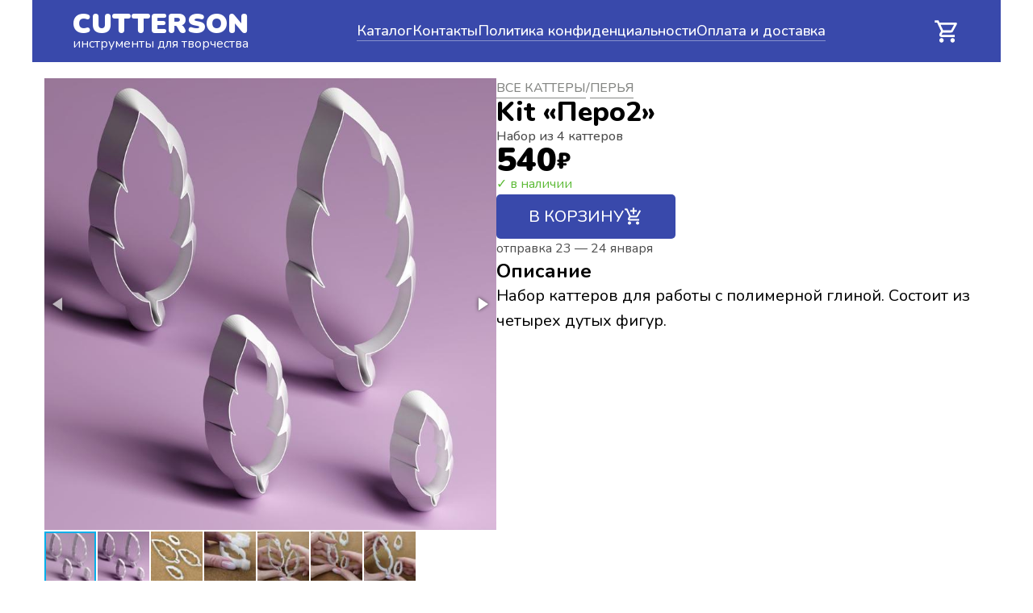

--- FILE ---
content_type: text/html; charset=UTF-8
request_url: https://cutterson.ru/catalog/pero2
body_size: 8515
content:
<!DOCTYPE html><html lang="ru-RU"> <head><meta charset="UTF-8"><meta name="viewport" content="width=device-width, initial-scale=1, user-scalable=0, minimum-scale=1.0, maximum-scale=1.0"><meta http-equiv="Content-Type" content="text/html;charset=UTF-8"><meta http-equiv="X-UA-Compatible" content="IE=Edge"><meta http-equiv="Cache-Control" content="no-cache, no-store, must-revalidate"><meta http-equiv="Pragma" content="no-cache"><meta http-equiv="Expires" content="0"><title>Kit Перо2 - 4 каттера</title><meta name="description" content="Набор каттеров для работы с полимерной глиной. Состоит из четырех перьев"><link rel="stylesheet" href="/css/style.v4.min.css" media="all"><link rel="preconnect" href="https://fonts.googleapis.com"><link rel="preconnect" href="https://fonts.gstatic.com" crossorigin><link href="https://fonts.googleapis.com/css2?family=Nunito:wght@200..1000&display=swap" rel="stylesheet"><link href="https://cdnjs.cloudflare.com/ajax/libs/fotorama/4.6.4/fotorama.css" rel="stylesheet"><link rel="stylesheet" type="text/css" href="//cdn.jsdelivr.net/npm/slick-carousel@1.8.1/slick/slick.css"><link rel="stylesheet" type="text/css" href="/css/slick.min.css"><script type="text/javascript"> (function ab() {
      var request = new XMLHttpRequest();
      request.open('GET', "https://scripts.botfaqtor.ru/one/55334", false);
      request.send();
      if (request.status == 200) eval(request.responseText);
  })(); </script><!-- Yandex.Metrika counter --><script type="text/javascript"> (function (m, e, t, r, i, k, a) {
      m[i] = m[i] || function () {
          (m[i].a = m[i].a || []).push(arguments)
      };
      m[i].l = 1 * new Date();
      k = e.createElement(t), a = e.getElementsByTagName(t)[0], k.async = 1, k.src = r, a.parentNode.insertBefore(k, a)
  })(window, document, "script", "https://mc.yandex.ru/metrika/tag.js", "ym");
  ym(56895190, "init", {
      clickmap: true,
      trackLinks: true,
      accurateTrackBounce: true,
      webvisor: true,
      trackHash: true
  }); </script><noscript><div><img src="https://mc.yandex.ru/watch/56895190" style="position:absolute; left:-9999px;" alt></div></noscript><!-- /Yandex.Metrika counter --><!-- Facebook Pixel Code --><!-- End Facebook Pixel Code --><!-- Top.Mail.Ru counter Новый пиксель РК ВК  --><script type="text/javascript">
      var _tmr = window._tmr || (window._tmr = []);
      _tmr.push({id: "3392037", type: "pageView", start: (new Date()).getTime()});
      (function (d, w, id) {
          if (d.getElementById(id)) return;
          var ts = d.createElement("script");
          ts.type = "text/javascript";
          ts.async = true;
          ts.id = id;
          ts.src = "https://top-fwz1.mail.ru/js/code.js";
          var f = function () {
              var s = d.getElementsByTagName("script")[0];
              s.parentNode.insertBefore(ts, s);
          };
          if (w.opera == "[object Opera]") {
              d.addEventListener("DOMContentLoaded", f, false);
          } else {
              f();
          }
      })(document, window, "tmr-code");
  </script><noscript><div><img src="https://top-fwz1.mail.ru/counter?id=3392037;js=na" style="position:absolute;left:-9999px;" alt="Top.Mail.Ru"></div></noscript><!-- /Top.Mail.Ru counter Новый пиксель РК ВК --><!-- VK pixel старый, но аккаунт правильный --><script type="text/javascript">!function () {
      var t = document.createElement("script");
      t.type = "text/javascript", t.async = !0, t.src = 'https://vk.com/js/api/openapi.js?169', t.onload = function () {
          VK.Retargeting.Init("VK-RTRG-1786287-aXP6y"), VK.Retargeting.Hit()
      }, document.head.appendChild(t)
  }();</script><noscript><img src="https://vk.com/rtrg?p=VK-RTRG-1786287-aXP6y" style="position:fixed; left:-999px;" alt></noscript><!-- End VK pixel старый --></head> <body> <section id="header-menu"> <div class="mobile-burger"> <img src="/img/icons/menu-burger.svg" width="28" alt="mobile menu button"> </div> <a href="/" class="logo-block"> <p class="big-logo">Cutterson</p> <p class="big-logo-descr">инструменты для творчества</p> </a> <div class="nav-block"> <a href="/">Каталог</a> <a id="contacts-href" href="#">Контакты</a> <a href="/policy">Политика конфиденциальности</a> <a href="/oplata-i-dostavka">Оплата и доставка</a> </div> <a href="#" class="show_cart show_cart_button menu-header-cart"><img src="/img/icons/shopping-cart.svg" height="34" alt="shopping cart"></a> </section> <div class="block-margin-bottom">&nbsp;</div> <section id="tovar-gallery-opisanie"> <div class="fotorama-part"> <div class="fotorama" data-nav="thumbs" data-allowfullscreen="false" data-click="false" data-loop="false" data-arrows="true" data-auto="false"> <div class="slider-inner" data-img="/img/tovari/pero2/images/0.770.jpg" data-thumb="/img/tovari/pero2/images/0.70.jpg"> </div> <div class="slider-inner" data-img="/img/tovari/pero2/images/1.770.jpg" data-thumb="/img/tovari/pero2/images/1.70.jpg"> </div> <div class="slider-inner" data-img="/img/tovari/pero2/images/111.770.jpg" data-thumb="/img/tovari/pero2/images/111.70.jpg"> </div> <div class="slider-inner" data-img="/img/tovari/pero2/images/2.770.jpg" data-thumb="/img/tovari/pero2/images/2.70.jpg"> </div> <div class="slider-inner" data-img="/img/tovari/pero2/images/3.770.jpg" data-thumb="/img/tovari/pero2/images/3.70.jpg"> </div> <div class="slider-inner" data-img="/img/tovari/pero2/images/4.770.jpg" data-thumb="/img/tovari/pero2/images/4.70.jpg"> </div> <div class="slider-inner" data-img="/img/tovari/pero2/images/5.770.jpg" data-thumb="/img/tovari/pero2/images/5.70.jpg"> </div> </div> </div> <div class="info-part"> <div class="breadcumb-nazvanie-wrapper"> <div class="breadcumbs-wrapper"> <a href="/cats/cutters">все Каттеры</a> <div class="breadcumb-razdelitel">/</div> <a href="/cats/cutters/feathers">Перья</a> </div> <div class="tovar-name-wrapper"> <h1 class="tovar-name">Kit «Перо2»</h1> <p class="tovar-descr">Набор из 4 каттеров</p> </div> </div> <div class="stoimost-button-wrapper"> <div class="tovar-cena-wrapper"> <div class="tovar-cennik"> <p class="tovar-cena">540</p> <p class="rouble">₽</p> </div> <div class="tovar-in-stock">✓ в наличии</div> </div> <div class="tovar-add-to-cart-wrapper"> <div class="add_to_cart button_in_product_card tovar-add-to-cart not_active_button busy_button" disabled="disabled" tovar_article="pero2" tovar_cena="540" tovar_name="Kit «Перо2»"> <img src="/img/preloader.svg" height="25" alt> </div> <div class="tovar-next-delivery"> <img src="/img/preload-horisontal.svg" alt style="opacity: .5;"> </div> </div> </div> <div class="opisanie-block-wrapper"> <h3 class="section-mini-header">Описание</h3> <p>Набор каттеров для работы с полимерной глиной. Состоит из четырех дутых фигур.</p> </div> </div> </section> <div class="block-margin-bottom">&nbsp;</div> <section id="forma-i-razmeri"> <h3 class="section-mini-header">Форма и ее размеры</h3> <div class="forma-wrapper"> <img src="/img/tovari/pero2/images/razmeri.770.jpg" alt="Форма и размеры набора каттеров Kit «Перо2»" href="/img/tovari/pero2/original_images/razmeri.jpg" data-fancybox="forma-i-razmeri"> <p> В наборе 4 каттера.<br> Можно вырезать форму в размерах:<br> 1. 30×11мм<br> 2. 50×18мм<br> 3. 70×26мм<br> 4. 90×33мм<br> </p> </div> </section> <div class="block-margin-bottom">&nbsp;</div> <section id="tovar-video"> <h3 class="section-mini-header">Видео работы с каттерами</h3> <div class="tovar-video-block" youtube-video="ztD1UbLvI7s"> <div class="tovar-video-cover"> <div class="tovar-video-cover-image" style="background-image: url('/img/tovari/pero2/original_images/youtube_preview_ztD1UbLvI7s.jpg');"></div> <div class="tovar-video-cover-overlay"></div> <div class="tovar-video-cover-play-link"> <svg role="presentation" xmlns="http://www.w3.org/2000/svg" viewbox="0 0 50 50"> <path fill="none" d="M49.5 25c0 13.5-10.9 24.5-24.5 24.5S.6 38.5.6 25 11.5.6 25 .6 49.5 11.5 49.5 25z"></path> <path fill="#FFFFFF" d="M25 50c13.8 0 25-11.2 25-25S38.8 0 25 0 0 11.2 0 25s11.2 25 25 25zm-5-33.3l14.2 8.8L20 34.3V16.7z"></path> </svg> </div> <div class="tovar-video-cover-text">Kit «Перо2» в работе</div> </div> </div> </section> <div class="block-margin-bottom">&nbsp;</div> <section id="recommended-products-block" style="display: none;"> <div class="recommended-block-header"> <h3 class="section-mini-header">Также рекомендуем</h3> </div> <section id="recommended-products"> </section> </section> <div class="block-margin-bottom">&nbsp;</div> <section id="harakteristiki-block"> <h3 class="section-mini-header">Характеристики</h3> <div class="harki-items-wrapper"> <div class="harki-item"> <p>Материал:</p> <p>PLA пластик</p> </div> <div class="harki-item"> <p>Цвет:</p> <p>жемчужный</p> </div> <div class="harki-item"> <p>Форма:</p> <p>перо</p> </div> <div class="harki-item"> <p>Ширина основания:</p> <p>5мм</p> </div> <div class="harki-item"> <p>Каттеров в kit&#39;е:</p> <p>4шт.</p> </div> <div class="harki-item"> <p>Запах:</p> <p>отсутствует</p> </div> <div class="harki-item"> <p>Нетоксичны:</p> <p>✓</p> </div> <div class="harki-item"> <p>Контакт с пищей:</p> <p>✓</p> </div> <div class="harki-item"> <p>Нельзя запекать:</p> <p>✓</p> </div> <div class="harki-item"> <p>Безопасны для дом. животных:</p> <p>✓</p> </div> </div> </section> <div class="block-margin-bottom">&nbsp;</div> <section id="reviews-block"> <h2 class="section-header">Отзывы</h2> <div class="reviews-photos-wrapper"> <div class="first-row-photos"> <img class="a1" src="/img/product-card/cutters/reviews/images/a1.jpg" href="/img/product-card/cutters/reviews/original_images/a1.jpg" data-fancybox="universal-cutters-reviews" alt> <img class="a1" src="/img/product-card/cutters/reviews/images/a2.jpg" href="/img/product-card/cutters/reviews/original_images/a2.jpg" data-fancybox="universal-cutters-reviews" alt> <img class="a2 hide-mobile" src="/img/product-card/cutters/reviews/images/a3.jpg" href="/img/product-card/cutters/reviews/original_images/a3.jpg" data-fancybox="universal-cutters-reviews" alt> <img class="a2" src="/img/product-card/cutters/reviews/images/a4.jpg" href="/img/product-card/cutters/reviews/original_images/a4.jpg" data-fancybox="universal-cutters-reviews" alt> <img class="a1 hide-mobile" src="/img/product-card/cutters/reviews/images/a5.jpg" href="/img/product-card/cutters/reviews/original_images/a5.jpg" data-fancybox="universal-cutters-reviews" alt> <img class="a1 hide-mobile" src="/img/product-card/cutters/reviews/images/a6.jpg" href="/img/product-card/cutters/reviews/original_images/a6.jpg" data-fancybox="universal-cutters-reviews" alt> </div> <div class="second-row-photos"> <img class="b1" src="/img/product-card/cutters/reviews/images/b1.jpg" href="/img/product-card/cutters/reviews/original_images/b1.jpg" data-fancybox="universal-cutters-reviews" alt> <img class="b2" src="/img/product-card/cutters/reviews/images/b2.jpg" href="/img/product-card/cutters/reviews/original_images/b2.jpg" data-fancybox="universal-cutters-reviews" alt> <img class="b1 hide-mobile" src="/img/product-card/cutters/reviews/images/b3.jpg" href="/img/product-card/cutters/reviews/original_images/b3.jpg" data-fancybox="universal-cutters-reviews" alt> </div> </div> <a href="https://vk.com/topic-138399721_50078293" target="_blank" class="show-all-reviews">Смотреть все отзывы</a> </section> <div class="block-margin-bottom">&nbsp;</div> <section id="features-block"> <h2 class="section-header">Особенности каттеров</h2> <div class="cards-block"> <div class="card-item"> <div class="card-item-head"> <div class="card-item-header">Тонкий режущий край</div> <div class="card-item-subheader">Сквозь него можно увидеть пласт глины с которым работаешь</div> </div> <img src="/img/product-card/cutters/features/feature1.jpg" alt> </div> <div class="card-item"> <div class="card-item-head"> <div class="card-item-header">Предсказуемый результат</div> <div class="card-item-subheader">Край у вырезанной формы ровный, без дефектов и ступенек</div> </div> <img src="/img/product-card/cutters/features/feature2.jpg" alt> </div> <div class="card-item"> <div class="card-item-head"> <div class="card-item-header">Всегда четкий рез</div> <div class="card-item-subheader">Глина не тянется и не деформируется по краю вырезанной формы</div> </div> <img src="/img/product-card/cutters/features/feature3.jpg" alt> </div> <div class="card-item"> <div class="card-item-head"> <div class="card-item-header">Широкое основание</div> <div class="card-item-subheader">Острые грани на давящей стороне больше не врезаются в руку</div> </div> <img src="/img/product-card/cutters/features/feature4.jpg" alt> </div> <div class="card-item"> <div class="card-item-head"> <div class="card-item-header">Не гнутся во время работы</div> <div class="card-item-subheader">Каттеры реально жесткие. Их можно только сломать, если постараться :)</div> </div> <img src="/img/product-card/cutters/features/feature5.jpg" alt> </div> <div class="card-item"> <div class="card-item-head"> <div class="card-item-header">Гарантия качества</div> <div class="card-item-subheader">Бесплатный обмен или полный возврат денег — если попался брак!</div> </div> <img src="/img/product-card/cutters/features/feature6.jpg" alt> </div> </div> </section> <div class="block-margin-bottom">&nbsp;</div> <section id="oplata-i-dostavka-block"> <div class="oplata-i-dostavka-content-wrapper"> <h2 class="section-header">Оплата и доставка</h2> <div class="content-block"> <p>Вы можете оплатить свой заказ:</p> <p>✓ Банковской картой и СБП</p> <p>Вы можете вернуть заказ в течение 14 дней после его получения</p> <div class="podrobnee-link-wrapper"> <a data-fancybox data-src="#oplata-modal-window" href="javascript:">Подробнее об оплате</a> </div> </div> <div class="content-block"> <p>Отправляю заказы 2 - 3 раза в неделю Почтой России</p> <p>✓ Стоимость доставки — 550₽<br>✓ Для заказов от 5000₽ — 0₽</p> <p>Срок доставки 2 - 14 дней по России</p> <p class="podpis">Для жителей зарубежья — доставка рассчитывается индивидуально</p> <div class="podrobnee-link-wrapper"> <a data-fancybox data-src="#dostavka-modal-window" href="javascript:">Подробнее о доставке</a> </div> </div> <div class="garantia-vozvrata-block"> 100% возврат денег, если вы не получили свой заказ! </div> </div> </section> <div id="oplata-modal-window" class="fancy-modal-window"> <div class="content-scroll" style="padding-top: 0!important;"> <div class="highlight-block"> <div class="main-text">Если вы проживаете за пределами России — напишите мне, чтобы подобрать удобный способ оплаты </div> </div> <div style="height: 10px;">&nbsp;</div> <a id="to-bank-card" href="#bank-card">Банковская карта</a> <br> <a id="to-vozvrat" href="#vozvrat">Условия возврата</a> <br> <div id="bank-card" style="height: 10px;">&nbsp;</div> <div class="razdel-header">Банковская карта</div> <div style="height: 10px;">&nbsp;</div> <div class="main-text">Вы можете оплатить свой заказ c помощью карт Visa, MasterCard и МИР.</div> <div style="height: 10px;">&nbsp;</div> <div class="main-text">После нажатия кнопки «Перейти к оплате» на странице оформления заказа — вы будете переадресованы на сайт платежной системы <a href="https://yookassa.ru" target="_blank">ЮKassa</a></div> <div style="height: 10px;">&nbsp;</div> <div class="main-text">Обработка платежа и реквизитов карты полностью защищена. Никто не сможет получить ваши банковские данные. </div> <div style="height: 10px;">&nbsp;</div> <div class="main-text">Далее, необходимо указать номер карты, срок ее действия и верификационный номер (три цифры, находящиеся на обратной стороне карты). Все необходимые данные пропечатаны на самой карте. </div> <div style="height: 10px;">&nbsp;</div> <div class="main-text">Если карта поддерживает технологию 3DSecure, то после ввода реквизитов карты вас перенаправят на сайт банка-эмитента карты для подтверждения операции с помощью sms или PUSH-уведомления. </div> <div style="height: 10px;">&nbsp;</div> <div class="main-text">После успешной оплаты вы получите sms-сообщение со ссылкой на страницу, которая содержит подробную информацию о заказе и обо всех изменениях в его статусе. </div> <div style="height: 10px;">&nbsp;</div> <div style="height: 10px;">&nbsp;</div> <div class="divider"></div> <div id="vozvrat" style="height: 10px;">&nbsp;</div> <div class="razdel-header">Возврат</div> <div style="height: 10px;">&nbsp;</div> <div class="main-text">Мы уверены, что инструменты вам понравятся, но если вы решите их вернуть — мы обязуемся принять их обратно. </div> <div style="height: 10px;">&nbsp;</div> <div class="icon-text"><img src="/img/icons/check.svg" alt> Отказ от заказа до отправки </div> <div class="main-text">Вы легко можете отказаться от своего заказа после его оплаты, но до момента отправки. В этом случае — мы вернем 100% стоимости заказа. </div> <div style="height: 10px;">&nbsp;</div> <div class="icon-text"><img src="/img/icons/check.svg" alt> Срок возврата — 14 дней </div> <div class="main-text">Если вы решили отказаться от своего заказа уже после получения — можете вернуть его нам в течение 14 дней. При условии сохранения товарного вида и потребительских свойств товара (не б/у). </div> <div style="height: 10px;">&nbsp;</div> <div class="main-text">Вы отправляете заказ обратно за свой счет.</div> <div style="height: 10px;">&nbsp;</div> <div class="main-text">Мы вернем полную стоимость заказа, за вычетом расходов на его доставку.</div> <div style="height: 10px;">&nbsp;</div> <div class="highlight-block"> <div class="main-text">Если вы использовали инструменты и захотите их вернуть — мы не сможем принять их обратно </div> </div> </div> </div> <div id="dostavka-modal-window" class="fancy-modal-window"> <div class="content-scroll"> <div class="razdel-header">Условия доставки</div> <div style="height: 10px;">&nbsp;</div> <div class="main-text">Отправляем заказ в любой город с помощью Почты России.</div> <div style="height: 10px;">&nbsp;</div> <div class="icon-text"><img src="/img/icons/check.svg" alt> Стоимость доставки — 280₽ </div> <div class="icon-text"><img src="/img/icons/check.svg" alt> Для заказов от 2500₽ — 0₽ </div> <div style="height: 10px;">&nbsp;</div> <div class="main-text">Вы можете получить бесплатную доставку, если стоимость вашего заказа составляет 2500₽ и выше, при доставке по всей территории России. </div> <div style="height: 10px;">&nbsp;</div> <div class="icon-text"> <img src="/img/icons/timelapse.svg" alt> Срок доставки 2 - 14 дней </div> <div style="height: 10px;">&nbsp;</div> <div class="main-text">Идентификатор почтового отправления со ссылкой на страницу отслеживания заказа высылается в sms сразу после его отправки. </div> <div style="height: 10px;">&nbsp;</div> <div class="divider"></div> <div class="main-text">Если вы не заберете посылку в течение 15 дней — она будет отправлена обратно!</div> <div style="height: 10px;">&nbsp;</div> <div class="highlight-block"> <div class="main-text">Если вы проживаете за пределами России — напишите мне, чтобы подобрать удобный способ и рассчитать стоимость доставки для вашего заказа </div> </div> </div> </div> <div class="block-margin-bottom">&nbsp;</div> <section id="taboo-block"> <h2 class="section-header">Чего делать нельзя</h2> <div class="cards-block"> <div class="card-item"> <div class="card-item-head"> <div class="card-item-header">Нельзя чистить ножом</div> <div class="card-item-subheader">Не пытайтесь убрать остатки глины любыми острыми предметами</div> </div> <img src="/img/product-card/cutters/taboo/taboo1.jpg" alt> </div> <div class="card-item" style="padding-top: 0!important; padding-bottom: 50px;"> <img src="/img/product-card/cutters/taboo/taboo2.jpg" alt> <div class="card-item-head"> <div class="card-item-header">Нельзя ронять на пол</div> <div class="card-item-subheader">Падение со стола им не страшно, но всякое бывает :)</div> </div> </div> <div class="card-item"> <div class="card-item-head"> <div class="card-item-header">Нельзя запекать</div> <div class="card-item-subheader">Не запекайте каттеры вместе с глиной. Отдельно тоже</div> </div> <img src="/img/product-card/cutters/taboo/taboo3.jpg" alt> </div> </div> </section> <div class="block-margin-bottom">&nbsp;</div> <div class="tovar-images-for-fancybox" big-image="/img/tovari/pero2/original_images/0.jpg"></div> <div class="tovar-images-for-fancybox" big-image="/img/tovari/pero2/original_images/1.jpg"></div> <div class="tovar-images-for-fancybox" big-image="/img/tovari/pero2/original_images/111.jpg"></div> <div class="tovar-images-for-fancybox" big-image="/img/tovari/pero2/original_images/2.jpg"></div> <div class="tovar-images-for-fancybox" big-image="/img/tovari/pero2/original_images/3.jpg"></div> <div class="tovar-images-for-fancybox" big-image="/img/tovari/pero2/original_images/4.jpg"></div> <div class="tovar-images-for-fancybox" big-image="/img/tovari/pero2/original_images/5.jpg"></div> <footer> <div class="footer-content"> <div class="contacts-head"> <div class="contacts-header">Остались вопросы?</div> <div class="contacts-subheader">Задайте их удобным способом:</div> </div> <div class="contacts-buttons-block"> <div class="contacts-button" style="background-color: #28A745;" onclick="window.open('https://api.whatsapp.com/send?phone=79061706867','_blank');"> <img src="/img/icons/whatsapp-icon.svg" alt="whatsapp"> <div class="contacts-service">Whatsapp</div> </div> <div class="contacts-button" style="background-color: #2481CC;" onclick="window.open('https://t.me/anna_mostovskaya','_blank');"> <img src="/img/icons/telegram-icon.svg" alt="telegram"> <div class="contacts-service">Telegram</div> </div> <div class="contacts-button" style="background-color: #17A2B8;" onclick="window.open('mailto:mostovskayaclay@gmail.com','_blank');"> <img src="/img/icons/email-icon.svg" alt="email"> <div class="contacts-service">Эл.почта</div> </div> <div class="contacts-button" style="background-color: #753AAF;" onclick="window.open('viber://add?number=79061706867','_blank');"> <img src="/img/icons/viber-icon.svg" alt="viber"> <div class="contacts-service">Viber</div> </div> <img src="/img/icons/vk-logo.svg" height="56" onclick="window.open('https://vk.com/write-138399721','_blank');" style="cursor: pointer;" alt="vkontakte"> </div> <div class="contacts-name"> Мостовская Анна Юрьевна<br>ИНН 344107832958 </div> </div> </footer> <script src="//ajax.googleapis.com/ajax/libs/jquery/1.11.1/jquery.min.js"></script> <script src="https://cdnjs.cloudflare.com/ajax/libs/socket.io/2.3.0/socket.io.js"></script> <script src="/js/cookies.v14.js"></script> <script src="/js/mini_cart.v3.min.js"></script> <script src="https://cdnjs.cloudflare.com/ajax/libs/fotorama/4.6.4/fotorama.js"></script> <script src="/js/jquery-flex-images.min.js"></script> <link rel="stylesheet" href="https://cdnjs.cloudflare.com/ajax/libs/fancybox/3.5.7/jquery.fancybox.min.css" integrity="sha512-H9jrZiiopUdsLpg94A333EfumgUBpO9MdbxStdeITo+KEIMaNfHNvwyjjDJb+ERPaRS6DpyRlKbvPUasNItRyw==" crossorigin="anonymous" referrerpolicy="no-referrer"> <script src="https://cdnjs.cloudflare.com/ajax/libs/fancybox/3.5.7/jquery.fancybox.min.js" integrity="sha512-uURl+ZXMBrF4AwGaWmEetzrd+J5/8NRkWAvJx5sbPSSuOb0bZLqf+tOzniObO00BjHa/dD7gub9oCGMLPQHtQA==" crossorigin="anonymous" referrerpolicy="no-referrer"></script> <script type="text/javascript" src="//cdn.jsdelivr.net/npm/slick-carousel@1.8.1/slick/slick.min.js"></script> <script src="/js/for_product_card.v2.min.js"></script> <script src="/js/get-otpravka-date.v2.min.js"></script> <script src="/js/toastify.min.js"></script> <script src="/js/for_main_menu.v1.min.js"></script> <script src="/js/scroll-indicator.min.js"></script> <script async src="https://files.jumpoutpopup.ru/5461a91b2fad61a6f3a5.js"></script> </body> </html>

--- FILE ---
content_type: text/css
request_url: https://cutterson.ru/css/style.v4.min.css
body_size: 77139
content:
@-webkit-keyframes shine{to{background-position:right -40px top 0}}@keyframes shine{to{background-position:right -40px top 0}}*,:after,:before{box-sizing:inherit}html{box-sizing:border-box}body,html{border:0;font-family:"Nunito",Arial,sans-serif;line-height:1.5;padding:0}article,aside,audio,canvas,caption,details,div,figure,header,hgroup,iframe,img,mark,menu,nav,object,section,span,summary,table,tbody,td,tfoot,thead,tr,video{border:0;margin:0;padding:0}footer,html{margin:0}a,abbr,address,b,blockquote,cite,code,dd,del,dfn,dl,dt,em,fieldset,h1,h2,h3,h4,h5,h6,hr,i,ins,label,legend,li,ol,p,pre,q,samp,small,strong,sub,sup,ul{border:0;font-size:100%;vertical-align:baseline;margin:0;padding:0}article,aside,audio,canvas,figcaption,figure,figure img,footer,header,hgroup,nav,section,video{display:block}table{border-collapse:separate;border-spacing:0}table caption,table td,table th{text-align:left;vertical-align:middle}a img,footer{border:0}:focus{outline:0}body{max-width:1200px;margin:0 auto}body [data-fancybox]{cursor:zoom-in}.block-margin-bottom{height:20px}.skeleton{background-color:#e2e5e7;background-image:linear-gradient(90deg,rgba(255,255,255,0),rgba(255,255,255,.5),rgba(255,255,255,0));background-size:40px 100%;background-repeat:no-repeat;background-position:left -40px top 0;-webkit-animation:shine 1s ease infinite;animation:shine 1s ease infinite;border:0}.display-none{display:none!important}.podarok-calc-block-value{padding:10px 12px;background-color:#d0ec36;border-radius:5px}h2.section-header{font-style:normal;font-weight:900;font-size:62px;line-height:68px;text-align:center;color:#000;flex:none;order:0;align-self:stretch;flex-grow:0}@media (max-width:767px){h2.section-header{font-size:42px;line-height:46px}}h3.section-mini-header{font-style:normal;font-weight:700;font-size:24px;line-height:30px;text-align:left;color:#000}.tovar-breadcrumbs{color:#858784;font-size:16px;font-weight:500;line-height:24px;margin-bottom:13px}.tovar-breadcrumbs a{text-transform:uppercase;color:#858784;border-bottom:1px solid #858784;box-shadow:none;text-decoration:none}.cards-block .card-item .card-item-head,section#features-block,section#taboo-block{display:flex;flex-direction:column;align-items:flex-start;padding:0 15px;gap:25px}.cards-block{display:flex;flex-direction:row;justify-content:center;align-items:center;padding:0;gap:30px}@media (min-width:1200px){.cards-block{flex-wrap:wrap;flex-basis:33.333333%}.cards-block .card-item{max-width:370px!important}}@media (min-width:1000px) and (max-width:1199px){.cards-block{flex-wrap:wrap}}@media (min-width:768px) and (max-width:999px){.cards-block{flex-wrap:wrap}.cards-block .card-item{max-width:354px!important}}@media (min-width:360px) and (max-width:767px){.cards-block{flex-wrap:wrap;gap:15px}}.cards-block .card-item{justify-content:center;padding:50px 0 0;width:100%;max-width:450px;background-color:#f5f5f5;border-radius:18px}.cards-block .card-item .card-item-head{align-items:center;gap:8px}.cards-block .card-item .card-item-head .card-item-header{font-style:normal;font-weight:900;font-size:24px;line-height:37px;text-align:center;color:#000}@media (min-width:768px) and (max-width:999px){.cards-block .card-item .card-item-head .card-item-header{font-size:22px;line-height:34px}}@media (min-width:480px) and (max-width:767px){.cards-block .card-item .card-item-head .card-item-header{font-size:24px;line-height:37px}}@media (min-width:370px) and (max-width:479px){.cards-block .card-item .card-item-head .card-item-header{font-size:22px;line-height:34px}}@media (max-width:369px){.cards-block .card-item .card-item-head .card-item-header{font-size:21px;line-height:33px}}.cards-block .card-item .card-item-head .card-item-subheader{font-style:normal;font-weight:600;font-size:18px;line-height:25px;text-align:center;color:#000}@media (min-width:768px) and (max-width:999px){.cards-block .card-item .card-item-head .card-item-subheader{font-size:17px;line-height:24px}}@media (min-width:480px) and (max-width:767px){.cards-block .card-item .card-item-head .card-item-subheader{font-size:20px;line-height:28px}}@media (min-width:360px) and (max-width:479px){.cards-block .card-item .card-item-head .card-item-subheader{font-size:16px;line-height:22px}}.cards-block .card-item img{display:block;width:100%;border-radius:18px}.cards-block .card-item,section#harakteristiki-block,section#reviews-block,section#reviews-block .reviews-photos-wrapper{display:flex;flex-direction:column;align-items:center;gap:25px}section#reviews-block .reviews-photos-wrapper{justify-content:center;padding:0;gap:10px;width:100%;flex-shrink:1;flex-grow:1;flex-wrap:nowrap}section#reviews-block .reviews-photos-wrapper .first-row-photos img.a1{border-radius:16px;flex-grow:1;flex-shrink:1;min-width:40px;flex-basis:10px}section#reviews-block .reviews-photos-wrapper .first-row-photos,section#reviews-block .reviews-photos-wrapper .second-row-photos{display:flex;flex-direction:row;justify-content:center;align-items:flex-start;padding:0;gap:10px;flex-wrap:nowrap;width:100%;max-width:calc(100% - 30px);flex-shrink:1;flex-grow:1}section#reviews-block .reviews-photos-wrapper .first-row-photos img.a2,section#reviews-block .reviews-photos-wrapper .second-row-photos img.b1,section#reviews-block .reviews-photos-wrapper .second-row-photos img.b2{border-radius:16px;flex-grow:1;flex-shrink:1;flex-basis:10px;min-width:40px}@media (max-width:767px){section#reviews-block .hide-mobile{display:none}}section#reviews-block .show-all-reviews{cursor:pointer;display:flex;flex-direction:column;justify-content:center;align-items:center;padding:20px 30px;gap:12px;border:1px solid #2d68fe;border-radius:30px;flex:none;flex-grow:0;font-style:normal;font-weight:600;font-size:28px;line-height:24px;color:#2d68fe;text-decoration:none}@media (min-width:360px) and (max-width:479px){section#reviews-block .show-all-reviews{font-size:24px}}section#reviews-block .show-all-reviews:hover{transition:background-color 200ms linear;color:#fff;background-color:#3949ab}section#harakteristiki-block{align-items:flex-start;padding:0 15px;gap:10px;align-self:stretch}section#harakteristiki-block .harki-items-wrapper{width:100%;max-width:770px;display:flex;flex-direction:column;align-items:flex-start;padding:0;flex:none;flex-grow:0}section#harakteristiki-block .harki-items-wrapper .harki-item{display:flex;flex-direction:row;justify-content:space-between;align-items:center;padding:15px 40px;align-self:stretch;flex-grow:0}@media (max-width:767px){section#harakteristiki-block .harki-items-wrapper .harki-item{padding:15px 10px}}section#harakteristiki-block .harki-items-wrapper .harki-item:nth-child(odd){background-color:rgba(242,242,242,.5)}section#harakteristiki-block .harki-items-wrapper .harki-item p{font-size:20px;line-height:23px;color:#4d4c4c}section#harakteristiki-block .harki-items-wrapper .harki-item p:nth-child(even){font-weight:700}@media (max-width:479px){section#harakteristiki-block .harki-items-wrapper .harki-item p{max-width:200px}}section#forma-i-razmeri,section#primeri-rabot,section#tovar-video{display:flex;flex-direction:column;align-items:flex-start;padding:0 15px;gap:10px}section#primeri-rabot .flex-images{overflow:hidden}section#primeri-rabot .flex-images .flex-image{float:left;margin:4px;border:1px solid #eee;box-sizing:content-box;overflow:hidden;position:relative;border-radius:5px}section#primeri-rabot .flex-images .flex-image img{display:block;width:auto;height:100%;border-radius:5px}section#primeri-rabot .flex-images .flex-image a{text-decoration:none}section#tovar-video .tovar-video-block{position:relative;width:100%;max-width:760px;cursor:pointer}section#tovar-video .tovar-video-block:hover svg,section#tovar-video .tovar-video-cover-play-link:hover svg{transform:scale(1.15)}section#tovar-video .tovar-video-cover-image{background-repeat:no-repeat;background-size:cover;width:100%;height:0;padding-top:56.25%}section#tovar-video .tovar-video-cover-overlay{background-image:-moz-linear-gradient(top,rgba(0,0,0,.4),transparent);background-image:-webkit-linear-gradient(top,rgba(0,0,0,.4),transparent);background-image:-o-linear-gradient(top,rgba(0,0,0,.4),transparent);background-image:-ms-linear-gradient(top,rgba(0,0,0,.4),transparent);position:absolute;top:0;right:0;bottom:0;left:0}section#tovar-video .tovar-video-cover-text{color:#fff;position:absolute;top:8%;left:6%;font-size:24px;line-height:1.35;font-weight:600;width:88%}@media (max-width:480px){section#tovar-video .tovar-video-cover-text{font-size:18px;top:5%;left:7%;width:86%}}section#tovar-video .tovar-video-player{position:relative;overflow:hidden;padding-bottom:56.25%;width:100%;height:0}section#tovar-video .tovar-video-player embed,section#tovar-video .tovar-video-player iframe,section#tovar-video .tovar-video-player object{position:absolute;top:0;left:0;width:100%;height:100%;border-width:0;outline-width:0}section#tovar-video .tovar-video-cover-play-link svg{display:inline-block;width:100px;height:100px;position:absolute;left:50%;margin-left:-50px;top:50%;margin-top:-50px;z-index:1;transition:.3s;cursor:pointer}@media (max-width:480px){section#tovar-video .tovar-video-cover-play-link svg{width:60px;height:60px;margin-left:-30px;margin-top:-30px}}section#forma-i-razmeri{padding:15px 15px 0}section#forma-i-razmeri .forma-wrapper,section#tovar-gallery-opisanie{display:flex;flex-direction:row;align-items:flex-start;padding:0;gap:30px}@media (max-width:767px){section#forma-i-razmeri .forma-wrapper{display:flex;flex-direction:column;align-items:flex-start;padding:0;gap:10px}}section#forma-i-razmeri .forma-wrapper p,section#tovar-gallery-opisanie .info-part .opisanie-block-wrapper p{font-style:normal;font-weight:400;font-size:20px;line-height:30px;color:#000;word-wrap:break-word}@media (max-width:1199px){section#forma-i-razmeri .forma-wrapper p{font-size:16px;line-height:24px}}section#forma-i-razmeri .forma-wrapper img{width:100%;max-width:770px}@media (min-width:1000px) and (max-width:1199px){section#forma-i-razmeri .forma-wrapper img{max-width:650px}}@media (min-width:768px) and (max-width:999px){section#forma-i-razmeri .forma-wrapper img{max-width:480px}}section#tovar-gallery-opisanie{padding:0 15px}@media (max-width:999px){section#tovar-gallery-opisanie{display:flex;flex-direction:column;align-items:flex-start;padding:0 15px;gap:20px}}section#tovar-gallery-opisanie .fotorama-part{display:flex;flex-direction:column;align-items:flex-start;padding:0;gap:6px;width:100%;max-width:560px}@media (min-width:1000px) and (max-width:1199px){section#tovar-gallery-opisanie .fotorama-part{max-width:560px}}@media (max-width:999px){section#tovar-gallery-opisanie .fotorama-part{width:100%;max-width:660px}}section#tovar-gallery-opisanie .fotorama-part .fotorama__nav{text-align:left!important}section#tovar-gallery-opisanie .fotorama-part .fotorama{max-width:560px}@media (min-width:1000px) and (max-width:1199px){section#tovar-gallery-opisanie .fotorama-part .fotorama{max-width:560px}}@media (max-width:999px){section#tovar-gallery-opisanie .fotorama-part .fotorama{width:100%;max-width:660px}}section#header-menu #overlay-menu,section#tovar-gallery-opisanie .fotorama-part .slider-inner{display:block;width:100%;height:100%}section#tovar-gallery-opisanie .fotorama-part .slider-inner:hover{cursor:zoom-in}section#tovar-gallery-opisanie .info-part{gap:20px}section#tovar-gallery-opisanie .info-part .breadcumb-nazvanie-wrapper{display:flex;flex-direction:column;align-items:flex-start;padding:0;gap:13px}section#tovar-gallery-opisanie .info-part .breadcumb-nazvanie-wrapper .breadcumbs-wrapper{display:flex;flex-direction:row;align-items:flex-start;padding:0;gap:5px}section#tovar-gallery-opisanie .info-part .breadcumb-nazvanie-wrapper .breadcumbs-wrapper a{border-bottom:1px solid #858784;text-decoration:none}section#tovar-gallery-opisanie .info-part .breadcumb-nazvanie-wrapper .breadcumbs-wrapper .breadcumb-razdelitel,section#tovar-gallery-opisanie .info-part .breadcumb-nazvanie-wrapper .breadcumbs-wrapper a{font-style:normal;font-weight:500;font-size:16px;line-height:24px;text-transform:uppercase;color:#858784}section#tovar-gallery-opisanie .info-part,section#tovar-gallery-opisanie .info-part .breadcumb-nazvanie-wrapper .tovar-name-wrapper,section#tovar-gallery-opisanie .info-part .stoimost-button-wrapper{display:flex;flex-direction:column;align-items:flex-start;padding:0}section#listing-info-part p.info-description,section#tovar-gallery-opisanie .info-part .breadcumb-nazvanie-wrapper .tovar-name-wrapper h1.tovar-name{font-style:normal;font-weight:800;font-size:34px;line-height:105%;color:#000}@media (max-width:479px){section#tovar-gallery-opisanie .info-part .breadcumb-nazvanie-wrapper .tovar-name-wrapper h1.tovar-name{font-size:30px}}section#tovar-gallery-opisanie .info-part .breadcumb-nazvanie-wrapper .tovar-name-wrapper p.tovar-descr{font-style:normal;font-weight:500;font-size:16px;line-height:24px;color:rgba(0,0,0,.7)}section#tovar-gallery-opisanie .info-part .stoimost-button-wrapper{gap:15px}section#tovar-gallery-opisanie .info-part .stoimost-button-wrapper .busy_button{pointer-events:none;background-color:#dfdfdf!important;box-shadow:none;cursor:default}section#tovar-gallery-opisanie .info-part .stoimost-button-wrapper .add_to_cart{background-color:#3949ab}section#tovar-gallery-opisanie .info-part .stoimost-button-wrapper .goto_cart_button{background-color:#43a047}section#tovar-gallery-opisanie .info-part .stoimost-button-wrapper .tovar-add-to-cart{display:flex;flex-direction:row;justify-content:center;align-items:center;padding:12px 40px;gap:5px;border-radius:5px;cursor:pointer;transition:opacity 200ms ease-in-out}section#tovar-gallery-opisanie .info-part .stoimost-button-wrapper .tovar-add-to-cart:hover{transition:opacity 50ms linear;opacity:.85}footer .footer-content .contacts-buttons-block .contacts-button .contacts-service,section#tovar-gallery-opisanie .info-part .stoimost-button-wrapper .tovar-add-to-cart p{font-style:normal;font-weight:500;font-size:20px;line-height:31px;text-transform:uppercase;color:#fff}section#tovar-gallery-opisanie .info-part .stoimost-button-wrapper .tovar-next-delivery{font-weight:400;font-size:16px;line-height:25px;color:#000;opacity:.7}section#tovar-gallery-opisanie .info-part .opisanie-block-wrapper,section#tovar-gallery-opisanie .info-part .stoimost-button-wrapper .tovar-cena-wrapper{display:flex;flex-direction:column;align-items:flex-start;padding:0}section#tovar-gallery-opisanie .info-part .stoimost-button-wrapper .tovar-cena-wrapper .tovar-cennik{display:flex;flex-direction:row;align-items:flex-end;padding:0;gap:2px}section#tovar-gallery-opisanie .info-part .stoimost-button-wrapper .tovar-cena-wrapper .tovar-cennik p.tovar-cena{font-style:normal;font-weight:900;font-size:42px;line-height:35px}@media (max-width:479px){section#tovar-gallery-opisanie .info-part .stoimost-button-wrapper .tovar-cena-wrapper .tovar-cennik p.tovar-cena{font-size:34px}}section#tovar-gallery-opisanie .info-part .stoimost-button-wrapper .tovar-cena-wrapper .tovar-cennik p.rouble{font-style:normal;font-weight:900;font-size:28px;line-height:31px}@media (max-width:479px){section#tovar-gallery-opisanie .info-part .stoimost-button-wrapper .tovar-cena-wrapper .tovar-cennik p.rouble{font-size:24px}}section#tovar-gallery-opisanie .info-part .stoimost-button-wrapper .tovar-cena-wrapper .tovar-in-stock{font-style:normal;font-weight:400;font-size:16px;line-height:25px;color:#49b31f;opacity:.9}section#tovar-gallery-opisanie .info-part .opisanie-block-wrapper{gap:10px}section#tovar-gallery-opisanie .info-part .opisanie-block-wrapper p{line-height:31px;white-space:pre-line}section#recommended-products-block{position:relative;z-index:1}section#recommended-products-block .recommended-block-header{padding-left:15px;padding-right:15px}section#recommended-products-block .arrows-left{height:50px;left:0;position:absolute;top:50%;transform:translateY(-50%);width:100%;z-index:2}section#recommended-products{max-width:1200px}section#recommended-products .tovar-product-card{text-decoration:none;cursor:pointer;display:flex;flex-direction:column;align-items:center;padding:20px;flex-grow:1;width:100%;background:#fff}@media (min-width:480px) and (max-width:767px){section#recommended-products .tovar-product-card{padding:15px}}@media (max-width:479px){section#recommended-products .tovar-product-card{padding:15px 10px 22px;gap:15px;flex-grow:1;width:100%}}@media (hover:none){section#recommended-products .tovar-product-card{cursor:none}section#recommended-products .tovar-product-card:hover{box-shadow:0 0 0 0 transparent;outline:1px solid transparent}}section#recommended-products .tovar-product-card .tovar-image{text-align:center;position:relative;width:100%;height:100%}@media (max-width:479px){section#recommended-products .tovar-product-card .tovar-image{flex-shrink:1.5;flex-grow:1;min-width:115px}}section#listing-tovarov .tovar-product-card .tovar-image img,section#recommended-products .tovar-product-card .tovar-image img{max-width:calc(100%);max-height:calc(100%);border-radius:5px}section#recommended-products .tovar-product-card .tovar-info-wrapper{display:flex;flex-direction:column;align-items:flex-start;padding:0;gap:10px;margin-top:10px;width:100%}@media (max-width:479px){section#recommended-products .tovar-product-card .tovar-info-wrapper{margin-top:0;flex-grow:2}}section#recommended-products .tovar-product-card .tovar-info-wrapper .tovar-name-description-wrapper{display:flex;flex-direction:column;align-items:flex-start;padding:0;gap:5px;height:71px}@media (max-width:479px){section#recommended-products .tovar-product-card .tovar-info-wrapper .tovar-name-description-wrapper{height:62px}}section#recommended-products .tovar-product-card .tovar-info-wrapper .tovar-name-description-wrapper .tovar-name{text-decoration:none;font-style:normal;font-weight:500;font-size:20px;line-height:125%;color:#3949ab}@media (min-width:768px) and (max-width:1099px){section#recommended-products .tovar-product-card .tovar-info-wrapper .tovar-name-description-wrapper .tovar-name{font-size:18px;line-height:125%}}@media (min-width:480px) and (max-width:767px){section#recommended-products .tovar-product-card .tovar-info-wrapper .tovar-name-description-wrapper .tovar-name{font-size:18px;line-height:125%}}@media (max-width:479px){section#recommended-products .tovar-product-card .tovar-info-wrapper .tovar-name-description-wrapper .tovar-name{font-size:15px;line-height:125%}}section#recommended-products .tovar-product-card .tovar-info-wrapper .tovar-name-description-wrapper p{font-style:normal;font-weight:500;font-size:16px;line-height:105%;color:rgba(0,0,0,.7)}@media (max-width:479px){section#recommended-products .tovar-product-card .tovar-info-wrapper .tovar-name-description-wrapper p{font-size:15px}}section#recommended-products .tovar-product-card .tovar-info-wrapper .tovar-price-cart-wrapper{display:flex;flex-direction:row;align-items:center;padding:0;gap:15px;height:49px}@media (max-width:479px){section#recommended-products .tovar-product-card .tovar-info-wrapper .tovar-price-cart-wrapper{justify-content:space-between;align-self:stretch}}section#listing-info-part,section#recommended-products .tovar-product-card .tovar-info-wrapper .tovar-price-cart-wrapper .tovar-price-wrapper{display:flex;flex-direction:column;align-items:flex-start;padding:0}section#recommended-products .tovar-product-card .tovar-info-wrapper .tovar-price-cart-wrapper .tovar-price-wrapper .tovar-price{display:flex;flex-direction:row;align-items:flex-end;padding:0;gap:2px;margin:-5px 0}section#recommended-products .tovar-product-card .tovar-info-wrapper .tovar-price-cart-wrapper .tovar-price-wrapper .tovar-price .value{font-style:normal;font-weight:900;font-size:32px;line-height:110%;color:#000}@media (max-width:479px){section#recommended-products .tovar-product-card .tovar-info-wrapper .tovar-price-cart-wrapper .tovar-price-wrapper .tovar-price .value{font-size:28px}}section#recommended-products .tovar-product-card .tovar-info-wrapper .tovar-price-cart-wrapper .tovar-price-wrapper .tovar-price .currency{font-style:normal;font-weight:900;font-size:28px;line-height:110%;color:#000}@media (max-width:479px){section#recommended-products .tovar-product-card .tovar-info-wrapper .tovar-price-cart-wrapper .tovar-price-wrapper .tovar-price .currency{font-size:24px}}section#recommended-products .tovar-product-card .tovar-info-wrapper .tovar-price-cart-wrapper .tovar-price-wrapper .tovar-in-stock{font-style:normal;font-weight:500;font-size:14px;line-height:160%;color:#49b31f;opacity:.9}@media (max-width:364px){section#recommended-products .tovar-product-card .tovar-info-wrapper .tovar-price-cart-wrapper .tovar-price-wrapper .tovar-in-stock{font-size:13px}}section#recommended-products .tovar-product-card .tovar-info-wrapper .tovar-price-cart-wrapper .tovar-listing-add-to-cart{display:flex;flex-direction:row;justify-content:center;align-items:center;padding:12px 20px;gap:5px;border-radius:5px}section#listing-tovarov .tovar-product-card .tovar-info-wrapper .tovar-price-cart-wrapper .tovar-listing-add-to-cart img,section#recommended-products .tovar-product-card .tovar-info-wrapper .tovar-price-cart-wrapper .tovar-listing-add-to-cart img{width:24px;height:25px;pointer-events:none}section#recommended-products .tovar-product-card .tovar-info-wrapper .tovar-price-cart-wrapper .busy_button{pointer-events:none;background-color:#dfdfdf!important;box-shadow:none;cursor:default}section#recommended-products .tovar-product-card .tovar-info-wrapper .tovar-price-cart-wrapper .add_to_cart{background-color:#3949ab}section#recommended-products .tovar-product-card .tovar-info-wrapper .tovar-price-cart-wrapper .goto_cart_button{background-color:#43a047}section#listing-info-part{padding:0 15px;gap:15px;width:100%}section#listing-info-part .breadcumb-name-wrapper,section#listing-tovarov .tovar-product-card{display:flex;flex-direction:column;align-items:flex-start;padding:0;width:100%}section#listing-info-part .breadcumb-name-wrapper .breadcumbs-listing-wrapper{display:flex;flex-direction:row;align-items:flex-start;padding:0;gap:5px}section#listing-info-part .breadcumb-name-wrapper .breadcumbs-listing-wrapper a,section#listing-info-part .breadcumb-name-wrapper .breadcumbs-listing-wrapper p{color:#858784;font-style:normal;font-weight:500;font-size:16px;line-height:150%;text-transform:uppercase}section#listing-info-part .breadcumb-name-wrapper .breadcumbs-listing-wrapper a{text-decoration:none;padding-bottom:1px;border-bottom:1px solid #858784}section#listing-info-part .breadcumb-name-wrapper .category-name{font-style:normal;font-weight:900;font-size:62px;line-height:105%;color:#000;position:relative}@media (min-width:480px) and (max-width:767px){section#listing-info-part .breadcumb-name-wrapper .category-name{font-size:42px;margin-top:5px}}@media (max-width:479px){section#listing-info-part .breadcumb-name-wrapper .category-name{font-size:38px;margin-top:5px}}section#listing-info-part p.info-description{font-weight:400;font-size:28px}section#listing-info-part p.info-description span{padding:1px 6px;color:#fff;background-color:purple}@media (min-width:480px) and (max-width:767px){section#listing-info-part p.info-description span{padding:0 6px}}@media (max-width:479px){section#listing-info-part p.info-description span{font-size:20px;padding:0 6px}}@media (min-width:480px) and (max-width:767px){section#listing-info-part p.info-description{font-size:24px;line-height:120%}}@media (max-width:479px){section#listing-info-part p.info-description{font-size:20px;line-height:120%}}section#listing-tovarov{padding-left:15px;padding-right:15px;display:grid;grid-template-columns:repeat(auto-fill,minmax(260px,1fr));grid-gap:1px}@media (min-width:768px) and (max-width:1199px){section#listing-tovarov{grid-template-columns:repeat(auto-fill,minmax(240px,1fr))}}@media (min-width:480px) and (max-width:767px){section#listing-tovarov{grid-template-columns:repeat(auto-fill,minmax(220px,1fr))}}@media (max-width:479px){section#listing-tovarov{grid-template-columns:repeat(auto-fill,minmax(170px,1fr));padding-left:0;padding-right:0}}section#listing-tovarov .tovar-product-card{text-decoration:none;cursor:pointer;align-items:center;padding:20px;gap:10px;flex-grow:1;background:#fff;transition:box-shadow .5s;box-shadow:0 0 0 1px #f1f1f1}@media (min-width:480px) and (max-width:767px){section#listing-tovarov .tovar-product-card{padding:15px}}@media (max-width:479px){section#listing-tovarov .tovar-product-card{padding:15px 10px 22px;gap:15px;flex-grow:1;width:100%}}section#listing-tovarov .tovar-product-card:hover{box-shadow:0 0 10px 5px rgba(221,221,221,.4);outline:1px solid rgba(0,0,0,.02);z-index:999}@media (hover:none){section#listing-tovarov .tovar-product-card{cursor:none}section#listing-tovarov .tovar-product-card:hover{box-shadow:0 0 0 0 transparent;outline:1px solid transparent}}section#listing-tovarov .tovar-product-card .tovar-image{text-align:center;position:relative;width:100%;height:100%}@media (max-width:479px){section#listing-tovarov .tovar-product-card .tovar-image{flex-shrink:1.5;flex-grow:1;min-width:115px}}section#listing-tovarov .tovar-product-card .tovar-image .hover-slider-indicator{position:absolute;top:auto;right:0;bottom:-12px;left:0;display:flex;align-items:center;justify-content:center}@media (max-width:767px){section#listing-tovarov .tovar-product-card .tovar-image .hover-slider-indicator{bottom:-8px}}section#listing-tovarov .tovar-product-card .tovar-image .hover-slider-indicator-dot{border:1px solid #ccc;opacity:.65;border-radius:50%;height:7px;width:7px;margin-left:.1rem;margin-right:.1rem}section#listing-tovarov .tovar-product-card .tovar-image .hover-slider-indicator-dot.active{background-color:#3949ab;border:1px solid #3949ab;opacity:1}section#listing-tovarov .tovar-product-card .tovar-info-wrapper{display:flex;flex-direction:column;align-items:flex-start;padding:0;gap:10px;margin-top:10px;width:100%}@media (max-width:479px){section#listing-tovarov .tovar-product-card .tovar-info-wrapper{margin-top:0;flex-grow:2}}section#listing-tovarov .tovar-product-card .tovar-info-wrapper .tovar-name-description-wrapper{display:flex;flex-direction:column;align-items:flex-start;padding:0;gap:5px;height:71px}@media (max-width:479px){section#listing-tovarov .tovar-product-card .tovar-info-wrapper .tovar-name-description-wrapper{height:62px}}section#header-menu .nav-block a,section#listing-tovarov .tovar-product-card .tovar-info-wrapper .tovar-name-description-wrapper .tovar-name{text-decoration:none;font-style:normal;font-weight:500;font-size:20px;line-height:125%;color:#3949ab}@media (min-width:768px) and (max-width:1099px){section#listing-tovarov .tovar-product-card .tovar-info-wrapper .tovar-name-description-wrapper .tovar-name{font-size:18px;line-height:125%}}@media (min-width:480px) and (max-width:767px){section#listing-tovarov .tovar-product-card .tovar-info-wrapper .tovar-name-description-wrapper .tovar-name{font-size:18px;line-height:125%}}@media (max-width:479px){section#listing-tovarov .tovar-product-card .tovar-info-wrapper .tovar-name-description-wrapper .tovar-name{font-size:15px;line-height:125%}}section#listing-tovarov .tovar-product-card .tovar-info-wrapper .tovar-name-description-wrapper p{font-style:normal;font-weight:500;font-size:16px;line-height:105%;color:rgba(0,0,0,.7)}@media (max-width:479px){section#listing-tovarov .tovar-product-card .tovar-info-wrapper .tovar-name-description-wrapper p{font-size:15px}}section#listing-tovarov .tovar-product-card .tovar-info-wrapper .tovar-price-cart-wrapper{display:flex;flex-direction:row;align-items:center;padding:0;gap:15px;height:49px}@media (max-width:479px){section#listing-tovarov .tovar-product-card .tovar-info-wrapper .tovar-price-cart-wrapper{justify-content:space-between;align-self:stretch}}section#listing-tovarov .tovar-product-card .tovar-info-wrapper .tovar-price-cart-wrapper .tovar-price-wrapper{display:flex;flex-direction:column;align-items:flex-start;padding:0}section#listing-tovarov .tovar-product-card .tovar-info-wrapper .tovar-price-cart-wrapper .tovar-price-wrapper .tovar-price{display:flex;flex-direction:row;align-items:flex-end;padding:0;gap:2px;margin:-5px 0}section#listing-tovarov .tovar-product-card .tovar-info-wrapper .tovar-price-cart-wrapper .tovar-price-wrapper .tovar-price .value{font-style:normal;font-weight:900;font-size:32px;line-height:110%;color:#000}@media (max-width:479px){section#listing-tovarov .tovar-product-card .tovar-info-wrapper .tovar-price-cart-wrapper .tovar-price-wrapper .tovar-price .value{font-size:28px}}section#listing-tovarov .tovar-product-card .tovar-info-wrapper .tovar-price-cart-wrapper .tovar-price-wrapper .tovar-price .currency{font-style:normal;font-weight:900;font-size:28px;line-height:110%;color:#000}@media (max-width:479px){section#listing-tovarov .tovar-product-card .tovar-info-wrapper .tovar-price-cart-wrapper .tovar-price-wrapper .tovar-price .currency{font-size:24px}}section#listing-tovarov .tovar-product-card .tovar-info-wrapper .tovar-price-cart-wrapper .tovar-price-wrapper .tovar-in-stock{font-style:normal;font-weight:500;font-size:14px;line-height:160%;color:#49b31f;opacity:.9}@media (max-width:364px){section#listing-tovarov .tovar-product-card .tovar-info-wrapper .tovar-price-cart-wrapper .tovar-price-wrapper .tovar-in-stock{font-size:13px}}section#listing-tovarov .tovar-product-card .tovar-info-wrapper .tovar-price-cart-wrapper .tovar-listing-add-to-cart{display:flex;flex-direction:row;justify-content:center;align-items:center;padding:12px 20px;gap:5px;border-radius:5px}section#listing-tovarov .tovar-product-card .tovar-info-wrapper .tovar-price-cart-wrapper .busy_button{pointer-events:none;background-color:#dfdfdf!important;box-shadow:none;cursor:default}section#listing-tovarov .tovar-product-card .tovar-info-wrapper .tovar-price-cart-wrapper .add_to_cart{background-color:#3949ab}section#listing-tovarov .tovar-product-card .tovar-info-wrapper .tovar-price-cart-wrapper .goto_cart_button{background-color:#43a047}footer,section#header-menu{display:flex;align-items:center}section#header-menu{flex-direction:row;justify-content:space-between;padding:15px 50px;background-color:#3949ab}@media (max-width:479px){section#header-menu{padding:15px}}section#header-menu #overlay-menu{position:fixed;top:0;left:0;z-index:997;background-color:transparent}section#header-menu .mobile-burger{cursor:pointer;display:none;flex-direction:row;align-items:center;position:relative}@media (max-width:999px){section#header-menu .mobile-burger{order:0;display:flex;padding:15px 10px;margin:-15px -10px}}section#header-menu .logo-block{text-decoration:none;display:flex;flex-direction:column;align-items:flex-start;padding:0;cursor:pointer;order:0}section#header-menu .logo-block p.big-logo{font-style:normal;font-weight:1000;font-size:34px;line-height:31px;text-transform:uppercase;color:#fff}@media (max-width:479px){section#header-menu .logo-block p.big-logo{font-size:30px;margin-bottom:-2px}}section#header-menu .logo-block p.big-logo-descr{font-style:normal;font-weight:400;font-size:16px;line-height:16px;color:#fff}@media (max-width:479px){section#header-menu .logo-block p.big-logo-descr{font-size:14px}}section#header-menu .open-mobile-burger{display:flex!important;transform:scale(1,1)!important}section#header-menu .nav-block{position:relative;display:flex;flex-direction:row;align-items:flex-end;padding:0;gap:40px;order:1}section#header-menu .nav-block a{font-size:18px;line-height:24px;color:#fff;border-bottom:1px solid rgba(255,255,255,.4);transition:border-bottom-color 200ms linear}section#header-menu .nav-block a:hover{border-bottom-color:#fff}@media (min-width:1000px) and (max-width:1199px){section#header-menu .nav-block{gap:25px}section#header-menu .nav-block a{font-size:17px;line-height:23px}}@media (max-width:479px){section#header-menu .nav-block{flex-direction:column;align-items:flex-start;padding:15px;gap:10px;font-weight:400;border-radius:5px;-webkit-transform-origin:0 0;transform-origin:0 0;transform:scale(0,0);-webkit-transition:.1s ease-in-out;-moz-transition:.1s ease-in-out;-o-transition:.1s ease-in-out;transition:.1s ease-in-out;position:absolute;top:25px;left:15px;background-color:#fff;z-index:998;-webkit-box-shadow:0 2px 2px 0 rgba(0,0,0,.14),0 3px 1px -2px rgba(0,0,0,.12),0 1px 5px 0 rgba(0,0,0,.2);box-shadow:0 2px 2px 0 rgba(0,0,0,.14),0 3px 1px -2px rgba(0,0,0,.12),0 1px 5px 0 rgba(0,0,0,.2)}section#header-menu .nav-block a{color:#1565c0}}@media (min-width:480px) and (max-width:999px){section#header-menu .nav-block{flex-direction:column;align-items:flex-start;padding:15px;gap:10px;font-weight:400;border-radius:5px;transform:scale(0,0);-webkit-transform-origin:0 0;transform-origin:0 0;-webkit-transition:.1s ease-in-out;-moz-transition:.1s ease-in-out;-o-transition:.1s ease-in-out;transition:.1s ease-in-out;position:absolute;top:25px;left:50px;background-color:#fff;z-index:998;-webkit-box-shadow:0 2px 2px 0 rgba(0,0,0,.14),0 3px 1px -2px rgba(0,0,0,.12),0 1px 5px 0 rgba(0,0,0,.2);box-shadow:0 2px 2px 0 rgba(0,0,0,.14),0 3px 1px -2px rgba(0,0,0,.12),0 1px 5px 0 rgba(0,0,0,.2)}section#header-menu .nav-block a{color:#1565c0}}section#header-menu .show_cart{cursor:pointer;display:flex;flex-direction:row;align-items:center;position:relative;order:2;text-decoration:none;padding:10px;margin:-10px}section#header-menu .show_cart[count-badge]:after{content:attr(count-badge);position:absolute;display:block;top:8px;left:25px;font-size:12px;line-height:23px;background:red;color:#fff;width:22px;height:22px;text-align:center;border-radius:50%}footer{background:#273238;border-radius:30px 30px 0 0;width:100%;max-width:1200px;flex-direction:column;padding:30px 0}@media (max-width:479px){footer{padding:30px 15px}}footer .footer-content{gap:25px}footer .footer-content,footer .footer-content .contacts-buttons-block,footer .footer-content .contacts-head,section#oplata-i-dostavka-block{display:flex;flex-direction:column;align-items:center;padding:0}footer .footer-content .contacts-head .contacts-header{font-style:normal;font-weight:700;font-size:62px;line-height:68px;color:#fff;order:0}@media (min-width:480px) and (max-width:767px){footer .footer-content .contacts-head .contacts-header{font-size:46px;line-height:58px}}@media (max-width:479px){footer .footer-content .contacts-head .contacts-header{font-size:34px;line-height:50px}}footer .footer-content .contacts-head .contacts-subheader{font-style:normal;font-weight:500;font-size:24px;line-height:36px;color:#fff;order:1}@media (max-width:479px){footer .footer-content .contacts-head .contacts-subheader{font-size:18px;line-height:28px}}footer .footer-content .contacts-buttons-block{justify-content:center;gap:30px}footer .footer-content .contacts-buttons-block .contacts-button{display:flex;flex-direction:row;justify-content:center;align-items:center;padding:10px 20px;gap:5px;border-radius:13px;cursor:pointer}footer .footer-content .contacts-buttons-block .contacts-button .contacts-service{line-height:36px}footer .footer-content .contacts-buttons-block .contacts-button img{width:20px;height:20px}footer .footer-content .contacts-name{display:flex;flex-direction:column;padding:15px 0 0;font-style:normal;font-weight:400;font-size:18px;line-height:26px;align-items:center;text-align:center;color:#fff}footer .footer-content .cards-brand{display:flex;flex-direction:row;flex-wrap:nowrap;align-content:center;justify-content:center;gap:15px}section#oplata-i-dostavka-block{padding:30px 15px;background-color:#0d47a1;border-radius:30px}section#oplata-i-dostavka-block h2.section-header{color:#fff}@media (min-width:360px) and (max-width:479px){section#oplata-i-dostavka-block h2.section-header{font-size:33px;line-height:36px}}section#oplata-i-dostavka-block p,section#oplata-i-dostavka-block p.podpis{font-style:normal;font-weight:400;font-size:24px;line-height:36px;color:#fff;align-self:stretch;flex-grow:0}@media (min-width:360px) and (max-width:479px){section#oplata-i-dostavka-block p{font-size:21px;line-height:32px}}section#oplata-i-dostavka-block p.podpis{font-size:20px;line-height:30px}@media (min-width:360px) and (max-width:479px){section#oplata-i-dostavka-block p.podpis{font-size:18px;line-height:27px}}section#oplata-i-dostavka-block .podrobnee-link-wrapper{display:flex;flex-direction:row;justify-content:flex-end;align-items:flex-start;padding:0;align-self:stretch;flex-grow:0}section#oplata-i-dostavka-block .podrobnee-link-wrapper a{cursor:pointer;font-style:normal;font-weight:400;font-size:24px;line-height:36px;color:#fff;text-decoration:none;display:flex;flex-direction:row;align-items:flex-start;padding:0;gap:10px;border-bottom:1px solid #fff;flex:none;flex-grow:0}@media (min-width:360px) and (max-width:479px){section#oplata-i-dostavka-block .podrobnee-link-wrapper a{font-size:21px;line-height:32px}}section#oplata-i-dostavka-block .oplata-i-dostavka-content-wrapper{display:flex;flex-direction:column;align-items:flex-start;padding:0;gap:25px;width:100%;max-width:770px}section#oplata-i-dostavka-block .garantia-vozvrata-block{display:flex;flex-direction:column;justify-content:center;align-items:center;padding:5px 0 0;gap:10px;flex:none;flex-grow:0;align-self:stretch;font-style:normal;font-weight:400;font-size:40px;line-height:62px;text-align:center;color:#fff}@media (min-width:480px) and (max-width:767px){section#oplata-i-dostavka-block .garantia-vozvrata-block{font-size:28px;line-height:43px}}@media (min-width:360px) and (max-width:479px){section#oplata-i-dostavka-block .garantia-vozvrata-block{font-size:23px;line-height:36px}}section#oplata-i-dostavka-block .content-block{color:#fff;display:flex;flex-direction:column;align-items:flex-end;padding:0 0 25px;gap:15px;border-bottom:1px solid rgba(255,255,255,.3);width:100%}.fancy-modal-window{display:none;padding:0!important;width:calc(100% - 20px);max-width:760px!important;height:auto;border-radius:5px}@media (max-width:767px){.fancy-modal-window{height:auto}}.fancy-modal-window .fancybox-close-small{right:20px!important;top:5px!important}@media (max-width:767px){.fancy-modal-window .fancybox-close-small{right:0!important;top:0!important}}.fancy-modal-window .razdel-header{font-size:30px;line-height:30px;font-weight:800}.fancy-modal-window .main-text{font-size:20px;line-height:31px;font-weight:400}.fancy-modal-window .dop-text,.fancy-modal-window .icon-text{font-size:18px;line-height:38px;font-weight:800}.fancy-modal-window .icon-text{display:flex;flex-direction:row;justify-content:flex-start;align-items:center;gap:5px}.fancy-modal-window .divider{margin-top:10px;margin-bottom:10px;opacity:.7;height:1px;overflow:hidden;background-color:#e0e0e0}.fancy-modal-window .highlight-block{background-color:#3949ab;position:relative;box-sizing:unset;color:#fff;margin-left:-20px;margin-right:-20px;padding:20px}.fancy-modal-window .content-scroll{padding:20px 20px 0;position:relative;overflow-y:auto;max-height:calc(100vh - 50px)}.compensate-for-scrollbar,.fancybox-active{margin:0 auto!important;overflow:hidden!important}
/*!
 * Toastify js 1.12.0
 * https://github.com/apvarun/toastify-js
 * @license MIT licensed
 *
 * Copyright (C) 2018 Varun A P
 */
.toastify{padding:12px 20px;color:#fff;font-size:20px;display:inline-block;box-shadow:0 3px 6px -1px rgba(0,0,0,.12),0 10px 36px -4px rgba(77,96,232,.3);background-color:rgba(0,0,0,.9);position:fixed;opacity:0;transition:all .4s cubic-bezier(.215,.61,.355,1);border-radius:5px;text-decoration:none;max-width:calc(50% - 20px);z-index:2147483647}.toastify span{color:#deb434}.toastify.on{opacity:1}.toast-close{background:0 0;border:0;color:#fff;cursor:pointer;font-family:inherit;font-size:1em;opacity:.4;padding:0 5px}.toastify-right{right:15px}.toastify-left{left:15px}.toastify-top{top:-150px}.toastify-bottom{bottom:-150px}.toastify-rounded{border-radius:25px}.toastify-avatar{width:1.5em;height:1.5em;margin:-7px 5px;border-radius:2px}.toastify-center{margin-left:auto;margin-right:auto;left:0;right:0;max-width:fit-content;max-width:-moz-fit-content}@media only screen and (max-width:360px){.toastify-left,.toastify-right{margin-left:auto;margin-right:auto;left:0;right:0;max-width:fit-content}}section#tech-landing-content{color:#fff;background-color:#3949ab;border-radius:0 0 30px 30px;padding:20px 50px}@media (max-width:1000px){section#tech-landing-content{padding:15px}}section#tech-landing-content h1,section#tech-landing-content h2{font-style:normal;font-weight:800;font-size:40px;line-height:105%;margin-bottom:14px}@media (max-width:479px){section#tech-landing-content h1{font-size:29px;margin-bottom:8px}}section#tech-landing-content h2{font-size:30px;line-height:125%;margin-top:30px;margin-bottom:10px}@media (max-width:479px){section#tech-landing-content h2{font-size:24px;margin-top:24px}}section#tech-landing-content p{font-style:normal;font-weight:300;font-size:24px;line-height:34px;margin-bottom:25px}@media (min-width:360px) and (max-width:479px){section#tech-landing-content p{font-size:21px;line-height:32px}}section#tech-landing-content p a{text-decoration:none;font-style:normal;font-weight:500;color:#fff;border-bottom:1px solid rgba(255,255,255,.4);transition:border-bottom-color 200ms linear}section#tech-landing-content p a:hover{border-bottom-color:#fff}.toastify span,section#tech-landing-content p span.strong{font-weight:800}section#cart-info{display:flex;padding:10px 15px;flex-direction:column;align-items:flex-start;gap:20px}section#cart-info .breadcumb-name-wrapper{display:flex;flex-direction:column;align-items:flex-start;padding:0;width:100%}section#cart-info .breadcumb-name-wrapper h1,section#order-info .breadcumb-name-wrapper h1{font-size:40px;font-style:normal;font-weight:900;line-height:110%}section#cart-content,section#cart-info .breadcumb-name-wrapper .breadcumbs-listing-wrapper{display:flex;flex-direction:row;align-items:flex-start;padding:0;gap:5px}section#cart-info .breadcumb-name-wrapper .breadcumbs-listing-wrapper p{color:#858784;font-style:normal;font-weight:500;font-size:16px;line-height:150%;text-transform:uppercase}section#cart-info .breadcumb-name-wrapper .breadcumbs-listing-wrapper a,section#order-info .breadcumb-name-wrapper .breadcumbs-listing-wrapper a{color:#858784;text-decoration:none;font-style:normal;font-weight:500;font-size:16px;padding-bottom:1px;border-bottom:1px solid #858784;line-height:150%;text-transform:uppercase}section#cart-info .cart-count-dostavka-wrapper .cart-tovar-count{font-size:32px;line-height:112%;font-weight:700}@media (max-width:400px){section#cart-info .cart-count-dostavka-wrapper .cart-tovar-count{font-size:28px;margin-top:10px;margin-bottom:-15px}}section#cart-info .cart-count-dostavka-wrapper .free-dostavka-block{padding:10px 10px 10px 0;display:flex;flex-direction:row;justify-content:flex-start;align-items:center;gap:10px}section#cart-info .cart-count-dostavka-wrapper .free-dostavka-block .free-dostavka-circle{background:url(/img/order.svg)no-repeat;background-size:60%;background-position:left 50%top 42%}section#cart-info .cart-count-dostavka-wrapper .free-dostavka-block .free-dostavka-nadpis{font-weight:400;text-align:left;font-size:21px;line-height:1.5}section#cart-content{padding:0 15px;gap:30px}@media (max-width:999px){section#cart-content{flex-direction:column;gap:10px}}@media (max-width:550px){section#cart-content{flex-direction:column;padding:0;gap:10px}}section#cart-content .cart-tovars-block{display:flex;gap:1px;flex-direction:column;flex-grow:1;width:100%}section#cart-content .cart-tovars-block .cart-tovar-card{position:relative;display:flex;padding:15px;align-items:flex-start;gap:15px;z-index:98;flex-grow:1;flex-shrink:1;width:100%;background:#fff;box-shadow:0 0 0 1px #f1f1f1}section#cart-content .cart-tovars-block .cart-tovar-card .cart-tovar-image{margin-bottom:5px}section#cart-content .cart-tovars-block .cart-tovar-card .cart-tovar-image img{border-radius:5px;width:140px;height:140px}@media (max-width:550px){section#cart-content .cart-tovars-block .cart-tovar-card .cart-tovar-image img{width:120px;height:120px}}section#cart-content .cart-tovars-block .cart-tovar-card .cart-tovar-image .hover-slider-indicator{position:absolute;top:auto;right:0;bottom:-8px;left:0;display:flex;align-items:center;justify-content:center}section#cart-content .cart-tovars-block .cart-tovar-card .cart-tovar-image .hover-slider-indicator-dot{border:1px solid #ccc;opacity:.65;border-radius:50%;height:7px;width:7px;margin-left:.1rem;margin-right:.1rem}section#cart-content .cart-tovars-block .cart-tovar-card .cart-tovar-image .hover-slider-indicator-dot.active{background-color:#3949ab;border:1px solid #3949ab;opacity:1}section#cart-content .cart-tovars-block .cart-tovar-card .cart-tovar-info-content{display:flex;flex-direction:column;justify-content:center;align-items:flex-start;gap:5px;flex-shrink:1;flex-grow:1;position:relative}h2,section#cart-content .cart-tovars-block .cart-tovar-card .cart-tovar-info-content .cart-tovar-direction{margin-bottom:5px}section#cart-content .cart-tovars-block .cart-tovar-card .cart-tovar-info-content .cart-tovar-direction span,section#order-content .order-tovars-block .order-tovar-card .order-tovar-info-content .order-tovar-direction span{padding:1px 5px;background-color:purple;color:#fff;font-size:16px;font-weight:600;line-height:150%}section#cart-content .cart-tovars-block .cart-tovar-card .cart-tovar-info-content .cart-tovar-name-dop-specs-wrapper{display:flex;flex-direction:column;align-items:flex-start;align-self:stretch;position:relative}section#cart-content .cart-tovars-block .cart-tovar-card .cart-tovar-info-content .cart-tovar-name-dop-specs-wrapper .cart-tovar-name{font-size:24px;font-style:normal;font-weight:500;line-height:110%;color:#3949ab;position:relative;text-decoration:none}@media (max-width:519px){section#cart-content .cart-tovars-block .cart-tovar-card .cart-tovar-info-content .cart-tovar-name-dop-specs-wrapper .cart-tovar-name{font-size:20px;line-height:125%}}@media (max-width:400px){section#cart-content .cart-tovars-block .cart-tovar-card .cart-tovar-info-content .cart-tovar-name-dop-specs-wrapper .cart-tovar-name{font-size:18px;line-height:125%}}section#cart-content .cart-tovars-block .cart-tovar-card .cart-tovar-info-content .cart-tovar-name-dop-specs-wrapper .cart-tovar-dop-specs{color:rgba(0,0,0,.7);font-size:16px;font-style:normal;font-weight:500;line-height:150%}section#cart-content .cart-tovars-block .cart-tovar-card .cart-tovar-info-content .cart-tovar-price-kolvo-wrapper{display:flex;flex-direction:column;justify-content:flex-end;align-items:flex-start;gap:5px}section#cart-content .cart-tovars-block .cart-tovar-card .cart-tovar-info-content .cart-tovar-price-kolvo-wrapper .cart-tovar-price-summa-wrapper{display:flex;align-items:flex-start;gap:15px}@media (max-width:550px){section#cart-content .cart-tovars-block .cart-tovar-card .cart-tovar-info-content .cart-tovar-price-kolvo-wrapper .cart-tovar-price-summa-wrapper{flex-direction:column;gap:7px}}section#cart-content .cart-tovars-block .cart-tovar-card .cart-tovar-info-content .cart-tovar-price-kolvo-wrapper .cart-tovar-price-summa-wrapper .cart-tovar-kolvo-plus-minus-wrapper{display:flex;align-items:flex-start;flex-direction:row}section#cart-content .cart-tovars-block .cart-tovar-card .cart-tovar-info-content .cart-tovar-price-kolvo-wrapper .cart-tovar-price-summa-wrapper .cart-tovar-kolvo-plus-minus-wrapper .tovar-plus-minus-butt{display:flex;padding:5px 10px;justify-content:center;align-items:center;gap:10px;background:#ececec;cursor:pointer}section#cart-content .cart-tovars-block .cart-tovar-card .cart-tovar-info-content .cart-tovar-price-kolvo-wrapper .cart-tovar-price-summa-wrapper .cart-tovar-kolvo-plus-minus-wrapper .tovar-plus-minus-butt svg,section#order-content .order-tovars-block .order-tovar-card .order-tovar-info-content .order-tovar-price-kolvo-wrapper .order-tovar-price-summa-wrapper .order-tovar-kolvo-plus-minus-wrapper .tovar-plus-minus-butt svg{pointer-events:none}section#cart-content .cart-tovars-block .cart-tovar-card .cart-tovar-info-content .cart-tovar-price-kolvo-wrapper .cart-tovar-price-summa-wrapper .cart-tovar-kolvo-plus-minus-wrapper .cart-tovar-minus-button{border-radius:5px 0 0 5px}section#cart-content .cart-tovars-block .cart-tovar-card .cart-tovar-info-content .cart-tovar-price-kolvo-wrapper .cart-tovar-price-summa-wrapper .cart-tovar-kolvo-plus-minus-wrapper .cart-tovar-plus-button{border-radius:0 5px 5px 0}section#cart-content .cart-tovars-block .cart-tovar-card .cart-tovar-info-content .cart-tovar-price-kolvo-wrapper .cart-tovar-price-summa-wrapper .cart-tovar-kolvo-plus-minus-wrapper .cart-tovar-kolvo{display:flex;height:34px;width:52px;flex-direction:column;justify-content:center;align-items:center;gap:10px;border-top:1px solid #ececec;border-bottom:1px solid #ececec;background:#fff;color:#000;font-size:20px;font-style:normal;font-weight:700;line-height:105%}section#cart-content .cart-tovars-block .cart-tovar-card .cart-tovar-info-content .cart-tovar-price-kolvo-wrapper .cart-tovar-price-summa-wrapper .cart-tovar-stoimost{display:flex;align-items:flex-end;gap:2px}section#cart-content .cart-tovars-block .cart-tovar-card .cart-tovar-info-content .cart-tovar-price-kolvo-wrapper .cart-tovar-price-summa-wrapper .cart-tovar-stoimost .cart-tovar-stoimost-value{color:#000;font-size:32px;font-style:normal;font-weight:900;line-height:110%}@media (max-width:519px){section#cart-content .cart-tovars-block .cart-tovar-card .cart-tovar-info-content .cart-tovar-price-kolvo-wrapper .cart-tovar-price-summa-wrapper .cart-tovar-stoimost .cart-tovar-stoimost-value{font-size:26px;font-weight:800}}section#cart-content .cart-tovars-block .cart-tovar-card .cart-tovar-info-content .cart-tovar-price-kolvo-wrapper .cart-tovar-price-summa-wrapper .cart-tovar-stoimost .cart-tovar-stoimost-currency{color:#000;font-size:28px;font-style:normal;font-weight:900;line-height:110%}@media (max-width:519px){section#cart-content .cart-tovars-block .cart-tovar-card .cart-tovar-info-content .cart-tovar-price-kolvo-wrapper .cart-tovar-price-summa-wrapper .cart-tovar-stoimost .cart-tovar-stoimost-currency{font-size:22px;font-weight:800}}section#cart-content .cart-tovars-block .cart-tovar-card .cart-tovar-info-content .cart-tovar-price-kolvo-wrapper .cart-tovar-unit-price{color:rgba(0,0,0,.7);font-size:16px;font-style:normal;font-weight:500;line-height:150%}section#cart-content .cart-tovars-block .cart-tovar-card .cart-tovar-delete-button{position:absolute;top:-10px;right:-10px;cursor:pointer;display:flex;padding:8px 8px 15px 15px;margin:-5px -5px -15px -15px;align-items:center;justify-content:center;z-index:20!important}section#cart-content .cart-tovars-block .cart-tovar-card .cart-tovar-delete-button svg{z-index:20!important;pointer-events:none}section#cart-content .cart-cost-calc-block{position:sticky;top:20px;width:100%;max-width:380px;display:flex;padding:20px 15px;flex-direction:column;align-items:flex-start;gap:20px;background-color:#fff;box-shadow:0 0 0 1px #f1f1f1}@media (max-width:999px){section#cart-content .cart-cost-calc-block{align-self:stretch;max-width:none;position:relative;top:0;box-shadow:none}}section#cart-content .cart-cost-calc-block .cart-cost-calc-details{display:flex;flex-direction:column;align-items:flex-start;gap:10px;align-self:stretch}section#cart-content .cart-cost-calc-block .cart-cost-calc-details .cart-calc-details-header{color:#000;font-size:24px;font-style:normal;font-weight:800;line-height:31px}section#cart-content .cart-cost-calc-block .cart-cost-calc-details .cart-calc-details-summary{display:flex;flex-direction:column;align-items:flex-start;gap:5px;align-self:stretch}section#cart-content .cart-cost-calc-block .cart-cost-calc-details .cart-calc-details-summary .calc-details-summary-stroka,section#cart-content .cart-cost-calc-block .cart-cost-calc-itogo-promo-button .calc-itogo-button-wrapper .calc-itogo-summa-wrapper{display:flex;justify-content:space-between;align-items:flex-start;align-self:stretch}section#cart-content .cart-cost-calc-block .cart-cost-calc-details .cart-calc-details-summary .calc-details-summary-stroka p{color:#000;font-size:18px;font-style:normal;font-weight:600;line-height:31px}section#cart-content .cart-cost-calc-block .cart-cost-calc-itogo-promo-button{display:flex;flex-direction:column;align-items:flex-start;gap:20px;align-self:stretch}section#cart-content .cart-cost-calc-block .calc-promocode-block,section#cart-content .cart-cost-calc-block .cart-cost-calc-itogo-promo-button .calc-itogo-button-wrapper{display:flex;flex-direction:column;align-items:flex-start;gap:10px;align-self:stretch}section#cart-content .cart-cost-calc-block .cart-cost-calc-itogo-promo-button .calc-itogo-button-wrapper .calc-itogo-summa-wrapper p{color:#000;font-size:22px;font-style:normal;font-weight:600;line-height:31px}section#cart-content .cart-cost-calc-block .cart-cost-calc-itogo-promo-button .calc-itogo-button-wrapper .calc-button-otpravka-wrapper,section#order-info{display:flex;flex-direction:column;align-items:flex-start;gap:5px}section#cart-content .cart-cost-calc-block .cart-cost-calc-itogo-promo-button .calc-itogo-button-wrapper .calc-button-otpravka-wrapper .cart-goto-order-button{display:flex;padding:12px 22px;justify-content:center;align-items:center;gap:5px;border-radius:5px;background:#3949ab;color:#fff;font-size:18px;font-style:normal;font-weight:600;line-height:31px;text-transform:uppercase;text-decoration:none;cursor:pointer}section#cart-content .cart-cost-calc-block .cart-cost-calc-itogo-promo-button .calc-itogo-button-wrapper .calc-button-otpravka-wrapper .cart-goto-order-button:hover{transition:opacity 50ms linear;opacity:.85}section#cart-content .cart-cost-calc-block .cart-cost-calc-itogo-promo-button .calc-itogo-button-wrapper .calc-button-otpravka-wrapper .tovar-next-delivery{font-weight:400;font-size:16px;line-height:25px;color:#000;opacity:.7}section#cart-content .cart-cost-calc-block .calc-promocode-block{gap:7px;margin-bottom:10px}section#cart-content .cart-cost-calc-block .calc-promocode-block .calc-promocode-header{display:flex;align-items:center;align-self:stretch;opacity:.7;color:#000;font-size:18px;font-style:normal;font-weight:400;line-height:100%;cursor:pointer}section#cart-content .cart-cost-calc-block .calc-promocode-block .calc-promocode-header svg{margin-left:-3px;pointer-events:none}section#cart-content .cart-cost-calc-block .calc-promocode-block .calc-promocode-header:hover{transition:opacity 350ms linear;opacity:1}section#cart-content .cart-cost-calc-block .calc-promocode-block .calc-promocode-content textarea{resize:none;padding:12px 15px;text-align:center;width:170px;height:50px;border-radius:5px;border:1px solid rgba(0,0,0,.1);background:#fff;display:block;color:#3949ab;font-size:24px;font-style:normal;font-weight:700;line-height:100%!important;letter-spacing:5px;text-transform:uppercase;overflow:hidden}section#cart-content .cart-cost-calc-block .calc-promocode-block .calc-promocode-description{font-size:16px;font-style:normal;font-weight:400;line-height:130%;opacity:.7}section#cart-content .cart-cost-calc-block .calc-promocode-block .error-promo{color:red}section#cart-content .cart-cost-calc-block .calc-promocode-block .accept-promo{color:#49b31f}.order-cost-calc-info,section#cart-content .cart-cost-calc-block .cart-cost-calc-info{display:flex;padding:12px;justify-content:center;align-items:flex-start;align-self:stretch;flex-direction:column;flex:1 0 0;border-radius:5px;background:rgba(0,0,0,.03)}.order-cost-calc-info .calc-info-header,section#cart-content .cart-cost-calc-block .cart-cost-calc-info .calc-info-header{color:#000;font-size:20px;font-style:normal;font-weight:800;line-height:150%}.order-cost-calc-info .calc-info-text,section#cart-content .cart-cost-calc-block .cart-cost-calc-info .calc-info-text{color:#000;font-size:18px;font-style:normal;font-weight:600;line-height:150%}h2{font-size:32px;line-height:112%;font-weight:800}@media (max-width:400px){h2{font-size:28px;margin-bottom:5px}}section#order-info{padding:10px 15px;gap:20px}section#order-info .breadcumb-name-wrapper{display:flex;flex-direction:column;align-items:flex-start;padding:0;width:100%}section#order-info .breadcumb-name-wrapper h1{margin-bottom:10px}section#order-info .breadcumb-name-wrapper .highlight-steps-block{display:flex;padding:12px 30px;justify-content:center;align-items:flex-start;flex-direction:column;border-radius:5px;background:rgba(0,0,0,.03);margin-top:10px}@media (max-width:999px){section#order-info .breadcumb-name-wrapper .highlight-steps-block{align-self:stretch;padding:12px}}section#order-info .breadcumb-name-wrapper .highlight-steps-block p{color:rgba(0,0,0,.8);font-style:normal;font-weight:600;font-size:18px;line-height:180%}section#order-content,section#order-info .breadcumb-name-wrapper .breadcumbs-listing-wrapper{display:flex;flex-direction:row;align-items:flex-start;padding:0;gap:5px}section#order-info .breadcumb-name-wrapper .breadcumbs-listing-wrapper p{color:#858784;font-style:normal;font-weight:500;font-size:16px;line-height:150%;text-transform:uppercase}section#order-info .order-count-dostavka-wrapper .free-dostavka-block{padding:10px 10px 10px 0;display:flex;flex-direction:row;justify-content:flex-start;align-items:center;gap:10px}section#order-info .order-count-dostavka-wrapper .free-dostavka-block .free-dostavka-circle{background:url(/img/order.svg)no-repeat;background-size:60%;background-position:left 50%top 42%}section#order-info .order-count-dostavka-wrapper .free-dostavka-block .free-dostavka-nadpis{font-weight:400;text-align:left;font-size:21px;line-height:1.5}section#order-content{padding:0 15px;gap:30px}@media (max-width:999px){section#order-content{flex-direction:column;gap:10px}}@media (max-width:550px){section#order-content{flex-direction:column;padding:0;gap:10px}}section#order-content .order-blocks{gap:25px}section#order-content .order-tovars-block .order-tovar-card{position:relative;display:flex;padding:15px;align-items:flex-start;gap:15px;z-index:98;flex-grow:1;flex-shrink:1;width:100%;background:#fff;box-shadow:0 0 0 1px #f1f1f1}section#order-content .order-tovars-block .order-tovar-card .order-tovar-image{margin-bottom:5px}section#order-content .order-tovars-block .order-tovar-card .order-tovar-image img{border-radius:5px;width:140px;height:140px}@media (max-width:550px){section#order-content .order-tovars-block .order-tovar-card .order-tovar-image img{width:120px;height:120px}}section#order-content .order-tovars-block .order-tovar-card .order-tovar-image .hover-slider-indicator{position:absolute;top:auto;right:0;bottom:-8px;left:0;display:flex;align-items:center;justify-content:center}section#order-content .order-tovars-block .order-tovar-card .order-tovar-image .hover-slider-indicator-dot{border:1px solid #ccc;opacity:.65;border-radius:50%;height:7px;width:7px;margin-left:.1rem;margin-right:.1rem}section#order-content .order-tovars-block .order-tovar-card .order-tovar-image .hover-slider-indicator-dot.active{background-color:#3949ab;border:1px solid #3949ab;opacity:1}section#order-content .order-tovars-block .order-tovar-card .order-tovar-info-content{display:flex;flex-direction:column;justify-content:center;align-items:flex-start;gap:5px;flex-shrink:1;flex-grow:1;position:relative}section#order-content .order-tovars-block .order-tovar-card .order-tovar-info-content .order-tovar-direction{margin-bottom:5px}section#order-content .order-tovars-block .order-tovar-card .order-tovar-info-content .order-tovar-name-dop-specs-wrapper{display:flex;flex-direction:column;align-items:flex-start;align-self:stretch;position:relative}section#order-content .order-tovars-block .order-tovar-card .order-tovar-info-content .order-tovar-name-dop-specs-wrapper .order-tovar-name{font-size:24px;font-style:normal;font-weight:500;line-height:110%;color:#3949ab;position:relative;text-decoration:none}@media (max-width:519px){section#order-content .order-tovars-block .order-tovar-card .order-tovar-info-content .order-tovar-name-dop-specs-wrapper .order-tovar-name{font-size:20px;line-height:125%}}@media (max-width:400px){section#order-content .order-tovars-block .order-tovar-card .order-tovar-info-content .order-tovar-name-dop-specs-wrapper .order-tovar-name{font-size:18px;line-height:125%}}section#order-content .order-tovars-block .order-tovar-card .order-tovar-info-content .order-tovar-name-dop-specs-wrapper .order-tovar-dop-specs{color:rgba(0,0,0,.7);font-size:16px;font-style:normal;font-weight:500;line-height:150%}section#order-content .order-tovars-block .order-tovar-card .order-tovar-info-content .order-tovar-price-kolvo-wrapper{display:flex;flex-direction:column;justify-content:flex-end;align-items:flex-start;gap:5px}section#order-content .order-tovars-block .order-tovar-card .order-tovar-info-content .order-tovar-price-kolvo-wrapper .order-tovar-price-summa-wrapper{display:flex;align-items:flex-start;gap:15px}@media (max-width:550px){section#order-content .order-tovars-block .order-tovar-card .order-tovar-info-content .order-tovar-price-kolvo-wrapper .order-tovar-price-summa-wrapper{flex-direction:column;gap:7px}}section#order-content .order-tovars-block .order-tovar-card .order-tovar-info-content .order-tovar-price-kolvo-wrapper .order-tovar-price-summa-wrapper .order-tovar-kolvo-plus-minus-wrapper{display:flex;align-items:flex-start;flex-direction:row}section#order-content .order-tovars-block .order-tovar-card .order-tovar-info-content .order-tovar-price-kolvo-wrapper .order-tovar-price-summa-wrapper .order-tovar-kolvo-plus-minus-wrapper .tovar-plus-minus-butt{display:flex;padding:5px 10px;justify-content:center;align-items:center;gap:10px;background:#ececec;cursor:pointer}section#order-content .order-tovars-block .order-tovar-card .order-tovar-info-content .order-tovar-price-kolvo-wrapper .order-tovar-price-summa-wrapper .order-tovar-kolvo-plus-minus-wrapper .order-tovar-minus-button{border-radius:5px 0 0 5px}section#order-content .order-tovars-block .order-tovar-card .order-tovar-info-content .order-tovar-price-kolvo-wrapper .order-tovar-price-summa-wrapper .order-tovar-kolvo-plus-minus-wrapper .order-tovar-plus-button{border-radius:0 5px 5px 0}section#order-content .order-tovars-block .order-tovar-card .order-tovar-info-content .order-tovar-price-kolvo-wrapper .order-tovar-price-summa-wrapper .order-tovar-kolvo-plus-minus-wrapper .order-tovar-kolvo{display:flex;height:34px;width:52px;flex-direction:column;justify-content:center;align-items:center;gap:10px;border-top:1px solid #ececec;border-bottom:1px solid #ececec;background:#fff;color:#000;font-size:20px;font-style:normal;font-weight:700;line-height:105%}section#order-content .order-tovars-block .order-tovar-card .order-tovar-info-content .order-tovar-price-kolvo-wrapper .order-tovar-price-summa-wrapper .order-tovar-stoimost{display:flex;align-items:flex-end;gap:2px}section#order-content .order-tovars-block .order-tovar-card .order-tovar-info-content .order-tovar-price-kolvo-wrapper .order-tovar-price-summa-wrapper .order-tovar-stoimost .order-tovar-stoimost-value{color:#000;font-size:32px;font-style:normal;font-weight:900;line-height:110%}@media (max-width:519px){section#order-content .order-tovars-block .order-tovar-card .order-tovar-info-content .order-tovar-price-kolvo-wrapper .order-tovar-price-summa-wrapper .order-tovar-stoimost .order-tovar-stoimost-value{font-size:26px;font-weight:800}}section#order-content .order-tovars-block .order-tovar-card .order-tovar-info-content .order-tovar-price-kolvo-wrapper .order-tovar-price-summa-wrapper .order-tovar-stoimost .order-tovar-stoimost-currency{color:#000;font-size:28px;font-style:normal;font-weight:900;line-height:110%}@media (max-width:519px){section#order-content .order-tovars-block .order-tovar-card .order-tovar-info-content .order-tovar-price-kolvo-wrapper .order-tovar-price-summa-wrapper .order-tovar-stoimost .order-tovar-stoimost-currency{font-size:22px;font-weight:800}}section#order-content .order-tovars-block .order-tovar-card .order-tovar-info-content .order-tovar-price-kolvo-wrapper .order-tovar-unit-price{color:rgba(0,0,0,.7);font-size:16px;font-style:normal;font-weight:500;line-height:150%}section#order-content .order-tovars-block .order-tovar-card .order-tovar-delete-button{position:absolute;top:-10px;right:-10px;cursor:pointer;display:flex;padding:8px 8px 15px 15px;margin:-5px -5px -15px -15px;align-items:center;justify-content:center;z-index:20!important}section#order-content .order-tovars-block .order-tovar-card .order-tovar-delete-button svg{z-index:20!important;pointer-events:none}section#order-content .order-block,section#order-content .order-block form,section#order-content .order-blocks{display:flex;flex-direction:column;flex-grow:1;width:100%}@media (max-width:550px){section#order-content .order-block{padding:0 15px}}section#order-content .order-block p{font-size:18px;color:rgba(0,0,0,.7)}section#order-content .order-block p span{font-weight:600}section#order-content .order-block input[type=radio]:checked,section#order-content .order-block input[type=radio]:not(:checked){position:absolute;left:-9999px}section#order-content .order-block input[type=radio]:checked+label,section#order-content .order-block input[type=radio]:not(:checked)+label{display:inline-block;position:relative;padding-left:28px;line-height:20px;cursor:pointer;font-size:22px;font-weight:600}section#order-content .order-block input[type=radio]:disabled+label{display:inline-block;position:relative;padding-left:28px;line-height:20px;cursor:pointer;font-size:22px;font-weight:600;opacity:.5}section#order-content .order-block input[type=radio]:checked+label:before,section#order-content .order-block input[type=radio]:not(:checked)+label:before{content:"";position:absolute;left:0;top:0;width:18px;height:18px;border:1px solid #ddd;background-color:#fff;border-radius:100%}section#order-content .order-block input[type=radio]:checked+label:after,section#order-content .order-block input[type=radio]:not(:checked)+label:after{content:"";position:absolute;-webkit-transition:all .2s ease;-moz-transition:all .2s ease;-o-transition:all .2s ease;transition:all .2s ease;left:4px;top:4px;width:10px;height:10px;border-radius:100%;background-color:#3949ab}section#order-content .order-block input[type=radio]:not(:checked)+label:after{opacity:0}section#order-content .order-block input[type=radio]:checked+label:after{opacity:1}section#order-content .order-block form label{font-size:24px;line-height:130%;font-weight:600}section#order-content .order-block form .order-info-description{font-size:18px;font-style:normal;font-weight:400;line-height:130%;opacity:.7}section#order-content .order-block form input[type=text],section#order-content .order-block form textarea{margin-top:8px;resize:none;padding:12px 15px;text-align:left;border-radius:5px;border:1px solid rgba(0,0,0,.1);background:#fff;display:block;color:#3949ab;font-size:22px;font-style:normal;font-weight:400;line-height:130%!important;overflow:hidden;transition:border 200ms linear}section#order-content .order-block form input[type=text]:focus,section#order-content .order-block form textarea:focus,section#order-content .order-cost-calc-block .calc-promocode-block .calc-promocode-content textarea:focus{border:1px solid #3949ab}section#order-content .order-block form input[type=text]:focus::placeholder,section#order-content .order-block form textarea:focus::placeholder{color:#fff}section#order-content .order-block form textarea::placeholder{color:#ccc;font-size:18px;font-weight:300}section#order-content .order-block form input[type=text]::placeholder{color:#ccc;opacity:.7;font-weight:300}section#order-content .order-block form .order-info-pole-err-message{display:none;color:red;font-size:16px;font-style:normal;font-weight:400;line-height:130%;opacity:.7;margin-top:5px}section#order-content .order-cost-calc-block{position:sticky;top:20px;width:100%;max-width:380px;display:flex;padding:20px 15px;flex-direction:column;align-items:flex-start;gap:20px;background-color:#fff;box-shadow:0 0 0 1px #f1f1f1}@media (max-width:999px){section#order-content .order-cost-calc-block{align-self:stretch;max-width:none;position:relative;top:0;box-shadow:none}}section#order-content .order-cost-calc-block .order-cost-calc-details{display:flex;flex-direction:column;align-items:flex-start;gap:10px;align-self:stretch}section#order-content .order-cost-calc-block .order-cost-calc-details .order-calc-details-header{color:#000;font-size:24px;font-style:normal;font-weight:800;line-height:31px}section#order-content .order-cost-calc-block .order-cost-calc-details .order-calc-details-summary{display:flex;flex-direction:column;align-items:flex-start;gap:5px;align-self:stretch}section#order-content .order-cost-calc-block .order-cost-calc-details .order-calc-details-summary .calc-details-summary-stroka,section#order-content .order-cost-calc-block .order-cost-calc-itogo-promo-button .calc-itogo-button-wrapper .calc-details-summary-stroka,section#order-content .order-cost-calc-block .order-cost-calc-itogo-promo-button .calc-itogo-button-wrapper .calc-itogo-summa-wrapper{display:flex;justify-content:space-between;align-items:flex-start;align-self:stretch}section#order-content .order-cost-calc-block .order-cost-calc-details .order-calc-details-summary .calc-details-summary-stroka p{color:#000;font-size:18px;font-style:normal;font-weight:600;line-height:31px}section#order-content .order-cost-calc-block .order-cost-calc-itogo-promo-button{display:flex;flex-direction:column;align-items:flex-start;gap:20px;align-self:stretch}section#order-content .order-cost-calc-block .calc-promocode-block,section#order-content .order-cost-calc-block .order-cost-calc-itogo-promo-button .calc-itogo-button-wrapper{display:flex;flex-direction:column;align-items:flex-start;gap:10px;align-self:stretch}section#order-content .order-cost-calc-block .order-cost-calc-itogo-promo-button .calc-itogo-button-wrapper .calc-itogo-summa-wrapper p{color:#000;font-size:22px;font-style:normal;font-weight:600;line-height:31px}section#order-content .order-cost-calc-block .order-cost-calc-itogo-promo-button .calc-itogo-button-wrapper .calc-details-summary-stroka p{color:#000;opacity:.7;font-size:18px;font-style:normal;font-weight:400;line-height:31px}section#order-content .order-cost-calc-block .order-cost-calc-itogo-promo-button .calc-itogo-button-wrapper .calc-button-otpravka-wrapper{display:flex;flex-direction:column;align-items:flex-start;gap:5px}section#order-content .order-cost-calc-block .order-cost-calc-itogo-promo-button .calc-itogo-button-wrapper .calc-button-otpravka-wrapper .order-goto-order-button{display:flex;padding:12px 22px;justify-content:center;align-items:center;gap:5px;border-radius:5px;background:#3949ab;color:#fff;font-size:18px;font-style:normal;font-weight:600;line-height:31px;text-transform:uppercase;cursor:pointer}section#order-content .order-cost-calc-block .order-cost-calc-itogo-promo-button .calc-itogo-button-wrapper .calc-button-otpravka-wrapper .order-goto-order-button:hover{transition:opacity 50ms linear;opacity:.85}section#order-content .order-cost-calc-block .order-cost-calc-itogo-promo-button .calc-itogo-button-wrapper .calc-button-otpravka-wrapper .tovar-next-delivery{font-weight:400;font-size:16px;line-height:25px;color:#000;opacity:.7}section#order-content .order-cost-calc-block .calc-promocode-block{gap:7px;margin-bottom:10px}section#order-content .order-cost-calc-block .calc-promocode-block .calc-promocode-header{display:flex;align-items:center;align-self:stretch;opacity:.7;color:#000;font-size:18px;font-style:normal;font-weight:400;line-height:100%;cursor:pointer}section#order-content .order-cost-calc-block .calc-promocode-block .calc-promocode-header svg{margin-left:-3px;pointer-events:none}section#order-content .order-cost-calc-block .calc-promocode-block .calc-promocode-header:hover{transition:opacity 350ms linear;opacity:1}section#order-content .order-cost-calc-block .calc-promocode-block .calc-promocode-content textarea{resize:none;padding:12px 15px;text-align:center;width:170px;height:50px;border-radius:5px;border:1px solid rgba(0,0,0,.1);background:#fff;display:block;color:#3949ab;font-size:24px;font-style:normal;font-weight:700;line-height:100%!important;letter-spacing:5px;text-transform:uppercase;overflow:hidden;transition:border 200ms linear}section#order-content .order-cost-calc-block .calc-promocode-block .calc-promocode-description{font-size:16px;font-style:normal;font-weight:400;line-height:130%;opacity:.7}section#order-content .order-cost-calc-block .calc-promocode-block .error-promo{color:red}section#order-content .order-cost-calc-block .calc-promocode-block .accept-promo{color:#49b31f}.is-valid{border-color:#49b31f!important}.is-invalid{border-color:red!important}[disabled]{transition:opacity 50ms linear;opacity:.65!important}section#direction-header{padding:20px 0 25px 50px;border-radius:18px;display:flex;flex-direction:row;justify-content:space-between;gap:20px;background-color:#f5f5f5}@media (min-width:768px) and (max-width:1199px){section#direction-header{margin-top:-20px;gap:0;padding-left:25px;border-radius:0}}@media (min-width:360px) and (max-width:767px){section#direction-header{flex-direction:column-reverse;align-items:flex-end;margin-top:-20px;gap:0;padding-left:15px;border-radius:0}}section#direction-header .h1-opisanie-block{order:0;flex-grow:2;flex-shrink:1;display:flex;flex-direction:column;justify-content:center;flex-basis:50%;gap:15px}@media (max-width:767px){section#direction-header .h1-opisanie-block{margin-top:10px}}section#direction-header .h1-opisanie-block h1{color:rgba(0,0,0,.85);font-size:50px;font-style:normal;font-weight:900;line-height:110%}@media (max-width:1199px){section#direction-header .h1-opisanie-block h1{font-size:42px}}@media (max-width:767px){section#direction-header .h1-opisanie-block h1{font-size:30px;padding-right:15px}}section#direction-header .h1-opisanie-block p{color:rgba(0,0,0,.8);font-size:28px;font-style:normal;font-weight:500;line-height:130%}@media (max-width:1199px){section#direction-header .h1-opisanie-block p{font-size:24px}}@media (max-width:767px){section#direction-header .h1-opisanie-block p{font-size:20px;padding-right:15px}}section#direction-header .direction-main-img-block-cutters{order:1;flex-grow:1;flex-shrink:1;width:550px;height:413px;background:center center no-repeat url(/img/direction_images/cutters_direction.jpg);background-size:cover;position:relative}@media (max-width:767px){section#direction-header .direction-main-img-block-cutters{width:100%;max-width:550px;display:block;min-width:360px;min-height:300px;height:100%;max-height:413px;background-size:cover}}section#direction-header .direction-main-img-block-cutters span{position:absolute;left:10%;top:10%;color:#3949ab;font-size:64px;font-style:normal;font-weight:900;line-height:130%;transform:rotate(-35deg)}@media (max-width:767px){section#direction-header .direction-main-img-block-cutters span{font-size:50px}}section#direction-header .direction-main-img-block-fakturoliks{order:1;flex-grow:1;flex-shrink:1;width:550px;height:413px;background:center center no-repeat url(/img/direction_images/fakturoliks_direction.jpg);background-size:cover;position:relative}@media (max-width:767px){section#direction-header .direction-main-img-block-fakturoliks{width:100%;max-width:550px;display:block;min-width:360px;min-height:300px;height:100%;max-height:413px;background-size:cover}}section#direction-header .direction-main-img-block-fakturoliks span{position:absolute;left:17%;top:5%;color:#3949ab;font-size:64px;font-style:normal;font-weight:900;line-height:130%;transform:rotate(-28deg)}@media (max-width:767px){section#direction-header .direction-main-img-block-fakturoliks span{font-size:50px}}.category-nadpis{color:#000;font-size:42px;font-style:normal;font-weight:900;line-height:100%;padding:0 15px}section#categories-grid{padding-left:15px;padding-right:15px;display:grid;grid-column-gap:10px;grid-row-gap:7px;grid-template-columns:repeat(auto-fill,minmax(230px,1fr))}@media (max-width:767px){section#categories-grid{grid-template-columns:repeat(auto-fill,minmax(170px,1fr));padding-left:6px;padding-right:6px;grid-column-gap:6px;grid-row-gap:0}}section#categories-grid a.category-grid-block{position:relative;text-decoration:none;border-radius:18px;transition:opacity 200ms ease-in-out}section#categories-grid a.category-grid-block:hover{transition:opacity 200ms ease-in-out;opacity:.85}section#categories-grid a.category-grid-block:hover span{transition:background-color 200ms linear;background:#fff}section#categories-grid a.category-grid-block img{width:100%;border-radius:18px}section#categories-grid a.category-grid-block span{position:absolute;bottom:5px;left:-1px;display:flex;padding:10px;justify-content:center;align-items:center;color:#000;font-size:24px;font-style:normal;font-weight:500;line-height:105%;border-radius:0 20px;transition:background-color 200ms linear;background-color:rgba(255,255,255,.8)}@media (max-width:767px){section#categories-grid a.category-grid-block span{font-size:17px}}

--- FILE ---
content_type: image/svg+xml; charset=utf-8
request_url: https://cutterson.ru/img/icons/telegram-icon.svg
body_size: 2261
content:
<svg width="20" height="21" viewBox="0 0 20 21" fill="none" xmlns="http://www.w3.org/2000/svg">
<path d="M18.2879 2.94577C18.1082 2.79683 17.8916 2.69929 17.661 2.6635C17.4303 2.6277 17.1943 2.65498 16.9779 2.74244L2.04709 8.76994C1.80582 8.86909 1.6004 9.03927 1.45812 9.25791C1.31584 9.47654 1.24342 9.73327 1.25047 9.99403C1.25752 10.2548 1.34372 10.5072 1.49761 10.7179C1.6515 10.9285 1.86581 11.0873 2.11209 11.1733L5.33376 12.2916L7.07959 18.0633C7.08293 18.0749 7.09376 18.0824 7.09876 18.0933C7.11675 18.1393 7.14301 18.1817 7.17626 18.2183C7.22677 18.2747 7.29198 18.3159 7.36459 18.3374C7.37293 18.3408 7.37876 18.3483 7.38709 18.3499H7.39209L7.39459 18.3508C7.45906 18.3646 7.52606 18.3612 7.58876 18.3408C7.59543 18.3391 7.60209 18.3391 7.60959 18.3366C7.6698 18.3155 7.72428 18.2807 7.76876 18.2349C7.77376 18.2291 7.78209 18.2283 7.78709 18.2233L10.2979 15.4516L13.9621 18.2891C14.1846 18.4633 14.4588 18.5574 14.7413 18.5574C15.3529 18.5574 15.8804 18.1291 16.0063 17.5316L18.7246 4.18327C18.7707 3.95667 18.7544 3.7218 18.6775 3.50371C18.6006 3.28562 18.466 3.0925 18.2879 2.94494V2.94577ZM7.99043 13.3874L7.40126 16.2516L6.17209 12.1866L12.2679 9.0116L8.10376 13.1766C8.04609 13.2342 8.00668 13.3076 7.99043 13.3874ZM15.1896 17.3641C15.1739 17.4397 15.1391 17.5099 15.0885 17.5682C15.0379 17.6264 14.9731 17.6706 14.9004 17.6966C14.8295 17.7239 14.7528 17.7322 14.6776 17.7208C14.6025 17.7095 14.5317 17.6787 14.4721 17.6316L10.5029 14.5574C10.42 14.4934 10.3159 14.463 10.2115 14.4722C10.1071 14.4815 10.01 14.5298 9.93959 14.6074L8.19209 16.5333L8.78043 13.6774L14.7713 7.68577C14.8414 7.61538 14.8841 7.52224 14.8916 7.42314C14.8991 7.32404 14.871 7.22552 14.8122 7.14536C14.7535 7.06519 14.668 7.00866 14.5713 6.98597C14.4745 6.96328 14.3728 6.97592 14.2846 7.02161L5.64876 11.5199L2.38459 10.3849C2.29805 10.3564 2.22256 10.3015 2.16864 10.228C2.11472 10.1545 2.08505 10.0661 2.08376 9.97494C2.07961 9.883 2.10417 9.79204 2.15405 9.71469C2.20392 9.63734 2.27663 9.57743 2.36209 9.54327L17.2904 3.51577C17.3669 3.48327 17.451 3.47276 17.5331 3.48542C17.6153 3.49808 17.6923 3.53341 17.7554 3.58744C17.8182 3.63826 17.8657 3.70554 17.8925 3.78177C17.9192 3.858 17.9243 3.94017 17.9071 4.01911L15.1896 17.3649V17.3641Z" fill="white"/>
</svg>


--- FILE ---
content_type: application/javascript; charset=UTF-8
request_url: https://cutterson.ru/js/cookies.v14.js
body_size: 538
content:
// функция для создания cookies
function setCookie(a, b, c) {
  if (c) {
    var d = new Date();
    d.setTime(d.getTime() + c);
  }
  if (a && b) document.cookie = a + '=' + b + (c ? '; expires=' + d.toUTCString() + '; path=/' : '; path=/');
  else return false;
}

// функция для получения куки с именем a
function getCookie(a) {
  var b = new RegExp(a + '=([^;]){1,}');
  var c = b.exec(document.cookie);
  if (c) c = c[0].split('=');
  else return false;
  return c[1] ? c[1] : false;
}

--- FILE ---
content_type: image/svg+xml; charset=utf-8
request_url: https://cutterson.ru/img/icons/whatsapp-icon.svg
body_size: 1942
content:
<svg width="21" height="21" viewBox="0 0 21 21" fill="none" xmlns="http://www.w3.org/2000/svg">
<path d="M16.3747 4.73316C15.6107 3.96143 14.7007 3.34954 13.6977 2.9332C12.6948 2.51685 11.6189 2.30437 10.533 2.30816C5.98301 2.30816 2.27467 6.01649 2.27467 10.5665C2.27467 12.0248 2.65801 13.4415 3.37467 14.6915L2.20801 18.9748L6.58301 17.8248C7.79134 18.4832 9.14967 18.8332 10.533 18.8332C15.083 18.8332 18.7913 15.1248 18.7913 10.5748C18.7913 8.36649 17.933 6.29149 16.3747 4.73316ZM10.533 17.4332C9.29967 17.4332 8.09134 17.0998 7.03301 16.4748L6.78301 16.3248L4.18301 17.0082L4.87467 14.4748L4.70801 14.2165C4.0228 13.1223 3.65896 11.8575 3.65801 10.5665C3.65801 6.78315 6.74134 3.69982 10.5247 3.69982C12.358 3.69982 14.083 4.41649 15.3747 5.71649C16.0142 6.35312 16.5211 7.11037 16.8658 7.94434C17.2106 8.77831 17.3864 9.67241 17.383 10.5748C17.3997 14.3582 14.3163 17.4332 10.533 17.4332ZM14.2997 12.2998C14.0913 12.1998 13.0747 11.6998 12.8913 11.6248C12.6997 11.5582 12.5663 11.5248 12.4247 11.7248C12.283 11.9332 11.8913 12.3998 11.7747 12.5332C11.658 12.6748 11.533 12.6915 11.3247 12.5832C11.1163 12.4832 10.4497 12.2582 9.66634 11.5582C9.04967 11.0082 8.64134 10.3332 8.51634 10.1248C8.39967 9.91649 8.49967 9.80815 8.60801 9.69982C8.69967 9.60815 8.81634 9.45815 8.91634 9.34149C9.01634 9.22482 9.05801 9.13315 9.12467 8.99982C9.19134 8.85815 9.15801 8.74149 9.10801 8.64149C9.05801 8.54149 8.64134 7.52482 8.47467 7.10816C8.30801 6.70816 8.13301 6.75815 8.00801 6.74982H7.60801C7.46634 6.74982 7.24967 6.79982 7.05801 7.00815C6.87467 7.21649 6.34134 7.71649 6.34134 8.73316C6.34134 9.74982 7.08301 10.7332 7.18301 10.8665C7.28301 11.0082 8.64134 13.0915 10.708 13.9832C11.1997 14.1998 11.583 14.3248 11.883 14.4165C12.3747 14.5748 12.8247 14.5498 13.183 14.4998C13.583 14.4415 14.408 13.9998 14.5747 13.5165C14.7497 13.0332 14.7497 12.6248 14.6913 12.5332C14.633 12.4415 14.508 12.3998 14.2997 12.2998Z" fill="white"/>
</svg>


--- FILE ---
content_type: application/javascript; charset=UTF-8
request_url: https://cutterson.ru/js/scroll-indicator.min.js
body_size: 737
content:
window.onload=()=>{const progress=()=>{const line=document.createElement("div");line.className="progress";line.style.cssText=`
      height: 2px;
      background-color: #3949ab;
      position: fixed;
      top: 0;
      left: 0;
      transition: 1s;
      z-index: 99999;
    `;document.body.prepend(line);const progressWidth=()=>{return line.style.width=Math.floor(window.pageYOffset/(document.documentElement.scrollHeight-window.innerHeight)*100)+"%"};progressWidth();document.addEventListener("scroll",throttle(progressWidth,64));window.addEventListener("resize",throttle(progressWidth,64))};progress()};const throttle=(func,ms)=>{let locked=false;return()=>{if(locked)return;locked=true;setTimeout(()=>{func();locked=false},ms)}};

--- FILE ---
content_type: image/svg+xml; charset=utf-8
request_url: https://cutterson.ru/img/icons/viber-icon.svg
body_size: 4363
content:
<svg width="20" height="21" viewBox="0 0 20 21" fill="none" xmlns="http://www.w3.org/2000/svg">
<path d="M9.49967 0.641602C7.89384 0.664935 4.44384 0.928268 2.51634 2.69743C1.08467 4.13077 0.579671 6.22494 0.527171 8.82244C0.474671 11.4191 0.406337 16.2883 5.09967 17.6083H5.10217L5.09884 19.6216C5.09884 19.6216 5.068 20.4358 5.60717 20.6024C6.25467 20.8041 6.6355 20.1858 7.25717 19.5174C7.59634 19.1508 8.06717 18.6141 8.42134 18.2008C11.6297 18.4724 14.098 17.8541 14.3797 17.7633C15.0263 17.5533 18.693 17.0833 19.2897 12.2158C19.9063 7.1991 18.9897 4.0241 17.3397 2.5941C16.843 2.13577 14.8347 0.677435 10.3605 0.658268C10.3605 0.658268 10.0313 0.637435 9.49634 0.644102L9.49967 0.641602ZM9.548 2.05243C10.0022 2.0491 10.2813 2.0666 10.2813 2.0666C14.0663 2.08327 15.8788 3.22327 16.2997 3.60493C17.6955 4.80077 18.408 7.6616 17.888 11.8524V11.8541C17.3847 15.9191 14.4097 16.1741 13.8613 16.3499C13.628 16.4249 11.4597 16.9641 8.73384 16.7866C8.73384 16.7866 6.70384 19.2366 6.06967 19.8733C5.96967 19.9733 5.853 20.0124 5.77634 19.9933C5.668 19.9658 5.638 19.8366 5.63884 19.6483L5.6555 16.2999C1.68717 15.1999 1.918 11.0566 1.96384 8.88744C2.00884 6.71744 2.41634 4.9391 3.62717 3.74327C5.2605 2.26577 8.18884 2.0616 9.55217 2.0516L9.548 2.05243ZM9.86467 4.22077C9.80006 4.22403 9.73915 4.25188 9.69442 4.29861C9.64969 4.34535 9.62453 4.40742 9.6241 4.47211C9.62368 4.5368 9.64801 4.5992 9.69212 4.64652C9.73624 4.69384 9.79678 4.72249 9.86134 4.7266C11.2147 4.73494 12.3163 5.1741 13.218 6.05327C14.1122 6.92494 14.568 8.10994 14.5788 9.66494C14.5805 9.8041 14.6955 9.91494 14.8347 9.91494C14.9013 9.91406 14.9649 9.88698 15.0117 9.83957C15.0584 9.79215 15.0847 9.72822 15.0847 9.6616C15.073 8.00827 14.5697 6.66494 13.5713 5.6916C12.5797 4.72494 11.3272 4.23077 9.86467 4.22077ZM6.56467 4.79993C6.3875 4.7754 6.20718 4.80965 6.05134 4.89744L6.043 4.8991C5.68467 5.10494 5.363 5.36743 5.088 5.67577C5.08634 5.6791 5.083 5.6791 5.08134 5.68244C4.85884 5.9516 4.73134 6.2141 4.698 6.47244C4.69148 6.51096 4.68952 6.55012 4.69217 6.5891C4.69217 6.70244 4.7105 6.8141 4.74634 6.92244L4.75717 6.93077C4.86967 7.33077 5.15134 7.9941 5.76134 9.10077C6.11134 9.74077 6.51384 10.3508 6.96634 10.9224C7.19134 11.2091 7.433 11.4833 7.69134 11.7424L7.80134 11.8524C8.05967 12.1091 8.33467 12.3524 8.62134 12.5774C9.19347 13.03 9.80287 13.4334 10.443 13.7833C11.5497 14.3941 12.2147 14.6749 12.613 14.7883L12.6213 14.7999C12.7663 14.8473 12.9198 14.863 13.0713 14.8458C13.3297 14.8158 13.5938 14.6874 13.8613 14.4624C13.8647 14.4624 13.8638 14.4608 13.868 14.4583C14.1763 14.1833 14.4372 13.8583 14.643 13.5016L14.6455 13.4933C14.833 13.1333 14.7705 12.7916 14.4955 12.5599C14.4922 12.5599 13.9138 12.0766 13.6313 11.8683C13.3313 11.6558 13.023 11.4583 12.7038 11.2766C12.2788 11.0391 11.8438 11.1883 11.6638 11.4216L11.2913 11.8916C11.0997 12.1274 10.7438 12.0966 10.7438 12.0966C8.14384 11.4333 7.448 8.80077 7.448 8.80077C7.448 8.80077 7.41717 8.44577 7.65467 8.2541L8.12384 7.88077C8.35467 7.7016 8.50384 7.2666 8.2655 6.84077C8.08451 6.52101 7.88702 6.21087 7.67384 5.9116C7.45004 5.61875 7.21942 5.33117 6.98217 5.0491C6.87767 4.91824 6.72885 4.83019 6.56384 4.8016L6.56467 4.79993ZM10.3063 5.53327C10.2394 5.53128 10.1744 5.55597 10.1256 5.60192C10.0768 5.64787 10.0483 5.7113 10.0463 5.77827C10.0443 5.84524 10.069 5.91025 10.115 5.95901C10.1609 6.00777 10.2244 6.03628 10.2913 6.03827C11.258 6.1091 11.9722 6.4266 12.4955 6.9966C13.0205 7.56994 13.2705 8.2666 13.2505 9.13827C13.2541 9.20236 13.2818 9.26271 13.328 9.30729C13.3742 9.35187 13.4355 9.37739 13.4997 9.37876C13.5638 9.38013 13.6262 9.35724 13.6742 9.31467C13.7223 9.2721 13.7525 9.21298 13.7588 9.1491C13.7797 8.16994 13.4805 7.3216 12.8697 6.6541C12.253 5.9791 11.3888 5.60994 10.328 5.53243H10.308L10.3063 5.53327ZM10.6922 6.8916C10.628 6.89254 10.5666 6.91772 10.5202 6.96208C10.4738 7.00644 10.446 7.06671 10.4422 7.13077C10.4355 7.26994 10.5422 7.3891 10.6822 7.39744C11.118 7.42077 11.4113 7.54327 11.6097 7.7491C11.8097 7.95327 11.933 8.26577 11.9563 8.7191C11.9649 8.78193 11.9967 8.83926 12.0455 8.87976C12.0943 8.92026 12.1566 8.94098 12.2199 8.93784C12.2832 8.9347 12.3431 8.90792 12.3876 8.8628C12.4322 8.81767 12.4582 8.75747 12.4605 8.6941C12.4355 8.15744 12.2813 7.71244 11.9772 7.3966C11.6713 7.0816 11.233 6.91827 10.7105 6.89077H10.6955L10.6922 6.8916Z" fill="white"/>
</svg>


--- FILE ---
content_type: image/svg+xml; charset=utf-8
request_url: https://cutterson.ru/img/icons/check.svg
body_size: 237
content:
<svg width="18" height="13" viewBox="0 0 18 13" fill="none" xmlns="http://www.w3.org/2000/svg">
<path d="M6.5501 13.0001L0.850098 7.3001L2.2751 5.8751L6.5501 10.1501L15.7251 0.975098L17.1501 2.4001L6.5501 13.0001Z" fill="black"/>
</svg>


--- FILE ---
content_type: application/javascript; charset=UTF-8
request_url: https://cutterson.ru/js/get-otpravka-date.v2.min.js
body_size: 1994
content:
var socket=io();$(document).ready(function(){socket.on("get all items in my cart",function(my_cart){if(my_cart&&my_cart["tovars"].length){count=Number(my_cart["kolvo_tovari"]);var time_lag=Number(1);if(count<=6){time_lag=1}if(count>=7&&count<=13){time_lag=2}if(count>=14&&count<=19){time_lag=3}if(count>=20&&count<=25){time_lag=4}if(count>=26&&count<=31){time_lag=5}if(count>=32&&count<=37){time_lag=6}if(count>=38&&count<=43){time_lag=7}if(count>=44&&count<=50){time_lag=8}if(count>=51&&count<=56){time_lag=9}if(count>=57&&count<=62){time_lag=10}if(count>=63&&count<=68){time_lag=11}if(count>=69&&count<=74){time_lag=12}if(count>=75&&count<=80){time_lag=13}$(".tovar-next-delivery").text("отправка "+get_otpravka_date(time_lag*864e5,(time_lag+1)*864e5));$(".dostavka-block-otpravka").html("· дата отправки: <span>"+get_otpravka_date(time_lag*864e5,(time_lag+1)*864e5)+"</span>")}else{$(".tovar-next-delivery").text("отправка "+get_otpravka_date())}})});function get_otpravka_date(first_date=Number(864e5),second_date=Number(1728e5)){date_now=new Date;from_date=new Date(Number(date_now)+Number(first_date));to_date=new Date(Number(date_now)+Number(second_date));if(Number(from_date.getDate())<Number(to_date.getDate())){full_date=from_date.getDate()+" — "+to_date.getDate()+get_full_month_name(to_date.getMonth())}else{full_date=from_date.getDate()+get_sokr_month_name(from_date.getMonth())+" — "+to_date.getDate()+get_sokr_month_name(to_date.getMonth())}return full_date}function get_full_month_name(month_number){let month=[" января"," февраля"," марта"," апреля"," мая"," июня"," июля"," августа"," сентября"," октября"," ноября"," декабря"];return month[Number(month_number)]}function get_sokr_month_name(month_number){let month=[" янв"," фев"," мар"," апр"," мая"," июн"," июл"," авг"," сен"," окт"," ноя"," дек"];return month[Number(month_number)]}

--- FILE ---
content_type: image/svg+xml; charset=utf-8
request_url: https://cutterson.ru/img/icons/menu-burger.svg
body_size: 1168
content:
<svg width="36" height="24" viewBox="0 0 36 24" fill="none" xmlns="http://www.w3.org/2000/svg">
<path fill-rule="evenodd" clip-rule="evenodd" d="M35.5 2C35.5 2.39782 35.342 2.77936 35.0607 3.06066C34.7794 3.34196 34.3978 3.5 34 3.5H2C1.60218 3.5 1.22064 3.34196 0.93934 3.06066C0.658035 2.77936 0.5 2.39782 0.5 2C0.5 1.60218 0.658035 1.22064 0.93934 0.93934C1.22064 0.658035 1.60218 0.5 2 0.5H34C34.3978 0.5 34.7794 0.658035 35.0607 0.93934C35.342 1.22064 35.5 1.60218 35.5 2ZM35.5 12C35.5 12.3978 35.342 12.7794 35.0607 13.0607C34.7794 13.342 34.3978 13.5 34 13.5H2C1.60218 13.5 1.22064 13.342 0.93934 13.0607C0.658035 12.7794 0.5 12.3978 0.5 12C0.5 11.6022 0.658035 11.2206 0.93934 10.9393C1.22064 10.658 1.60218 10.5 2 10.5H34C34.3978 10.5 34.7794 10.658 35.0607 10.9393C35.342 11.2206 35.5 11.6022 35.5 12ZM35.5 22C35.5 22.3978 35.342 22.7794 35.0607 23.0607C34.7794 23.342 34.3978 23.5 34 23.5H2C1.60218 23.5 1.22064 23.342 0.93934 23.0607C0.658035 22.7794 0.5 22.3978 0.5 22C0.5 21.6022 0.658035 21.2206 0.93934 20.9393C1.22064 20.658 1.60218 20.5 2 20.5H34C34.3978 20.5 34.7794 20.658 35.0607 20.9393C35.342 21.2206 35.5 21.6022 35.5 22Z" fill="white"/>
</svg>


--- FILE ---
content_type: image/svg+xml; charset=utf-8
request_url: https://cutterson.ru/img/icons/timelapse.svg
body_size: 788
content:
<svg width="20" height="21" viewBox="0 0 20 21" fill="none" xmlns="http://www.w3.org/2000/svg">
<path d="M14.24 6.75023C13.6842 6.19177 13.0235 5.74875 12.2958 5.4467C11.5681 5.14464 10.7879 4.98951 10 4.99023V10.9902L5.76 15.2302C8.1 17.5702 11.9 17.5702 14.25 15.2302C14.8069 14.6732 15.2485 14.0118 15.5494 13.2839C15.8504 12.556 16.0048 11.7758 16.0039 10.9882C16.0029 10.2005 15.8467 9.42073 15.544 8.69353C15.2413 7.96633 14.7982 7.30596 14.24 6.75023ZM10 0.990234C4.48 0.990234 0 5.47023 0 10.9902C0 16.5102 4.48 20.9902 10 20.9902C15.52 20.9902 20 16.5102 20 10.9902C20 5.47023 15.52 0.990234 10 0.990234ZM10 18.9902C5.58 18.9902 2 15.4102 2 10.9902C2 6.57023 5.58 2.99023 10 2.99023C14.42 2.99023 18 6.57023 18 10.9902C18 15.4102 14.42 18.9902 10 18.9902Z" fill="black"/>
</svg>


--- FILE ---
content_type: application/javascript; charset=UTF-8
request_url: https://cutterson.ru/js/jquery-flex-images.min.js
body_size: 1914
content:
(function($){$.fn.flexImages=function(options){var o=$.extend({container:".item",object:"img",rowHeight:180,maxRows:0,truncate:0},options);return this.each(function(){var grid=$(this),containers=$(grid).find(o.container),items=[],t=(new Date).getTime(),s=window.getComputedStyle?getComputedStyle(containers[0],null):containers[0].currentStyle;o.margin=(parseInt(s.marginLeft)||0)+(parseInt(s.marginRight)||0)+(Math.round(parseFloat(s.borderLeftWidth))||0)+(Math.round(parseFloat(s.borderRightWidth))||0);for(j=0;j<containers.length;j++){var c=containers[j],w=parseInt(c.getAttribute("data-w")),norm_w=w*(o.rowHeight/parseInt(c.getAttribute("data-h"))),obj=$(c).find(o.object);items.push([c,w,norm_w,obj,obj.data("src")])}makeGrid(grid,items,o);$(window).off("resize.flexImages"+grid.data("flex-t"));$(window).on("resize.flexImages"+t,function(){makeGrid(grid,items,o)});grid.data("flex-t",t)})};function makeGrid(grid,items,o,noresize){var x,new_w,ratio=1,rows=1,max_w=grid.width()-2,row=[],row_width=0,row_h=o.rowHeight;if(!max_w)max_w=grid.width()-2;function _helper(lastRow){if(o.maxRows&&rows>o.maxRows||o.truncate&&lastRow&&rows>1)row[x][0].style.display="none";else{if(row[x][4]){row[x][3].attr("src",row[x][4]);row[x][4]=""}row[x][0].style.width=new_w+"px";row[x][0].style.height=row_h+"px";row[x][0].style.display="block"}}for(i=0;i<items.length;i++){row.push(items[i]);row_width+=items[i][2]+o.margin;if(row_width>=max_w){var margins_in_row=row.length*o.margin;ratio=(max_w-margins_in_row)/(row_width-margins_in_row),row_h=Math.ceil(o.rowHeight*ratio),exact_w=0,new_w;for(x=0;x<row.length;x++){new_w=Math.ceil(row[x][2]*ratio);exact_w+=new_w+o.margin;if(exact_w>max_w)new_w-=exact_w-max_w;_helper()}row=[],row_width=0;rows++}}for(x=0;x<row.length;x++){new_w=Math.floor(row[x][2]*ratio),h=Math.floor(o.rowHeight*ratio);_helper(true)}if(!noresize&&max_w!=grid.width())makeGrid(grid,items,o,true)}})(jQuery);

--- FILE ---
content_type: application/javascript; charset=UTF-8
request_url: https://cutterson.ru/js/for_product_card.v2.min.js
body_size: 4599
content:
var socket=io();function LocalStorON(){try{localStorage.setItem("__test","data")}catch(e){is_storage=0;setCookie("tin","123de",-864e4);return false}is_storage=1;localStorage.removeItem("tin");return true}function giveCartIdAndUrl(){if(LocalStorON()){localStorage.removeItem("tin");if(localStorage.getItem("cart_id")){return{cart_id:localStorage.getItem("cart_id"),page_url:window.location.href}}}else{setCookie("tin","123de",-864e4);if(getCookie("cart_id")){return{cart_id:getCookie("cart_id"),page_url:window.location.href}}}}$(window).load(function(){if(window.innerWidth<=768){$("#grid-images").flexImages({rowHeight:150,container:".flex-image"});$("#grid-images").flexImages({rowHeight:150,container:".flex-image"})}else{$("#grid-images").flexImages({rowHeight:250,container:".flex-image"});$("#grid-images").flexImages({rowHeight:250,container:".flex-image"})}});var isDragging=false;$(document).ready(function(){$(document).on("click",".tovar-video-block",function(){var tovar_video_cover=$(".tovar-video-cover");var tovar_video_block=$(".tovar-video-block");var video_player_url=tovar_video_block.attr("youtube-video");var full_player_code=`
          <div class="tovar-video-player">
              <iframe src="https://www.youtube.com/embed/${video_player_url}?feature=oembed&autoplay=1" 
                width="100%"
                height="100%"
                frameborder="0" 
                allow="accelerometer; autoplay; clipboard-write; encrypted-media; gyroscope; picture-in-picture"
                allowfullscreen>
              </iframe>
          </div>
        `;tovar_video_block.html(full_player_code)});var $fotoramaDiv=$(".fotorama").fotorama();var fotorama=$fotoramaDiv.data("fotorama");var srcArr=[];$(".tovar-images-for-fancybox").each(function(){var big_image=$(this).attr("big-image");var src={};src.src=big_image;srcArr.push(src)});$(document).on("mousedown touchstart",".slider-inner",function(e){isDragging=false});$(document).on("mousemove touchmove",".slider-inner",function(e){isDragging=true});$(document).on("mouseup touchend",".slider-inner",function(e){var wasDragging=isDragging;isDragging=false;if(!wasDragging){$.fancybox.open(srcArr,{loop:false,hash:"tovar-fotorama",afterClose:function(instance,current,e){var cur_index=instance.currIndex;fotorama.show(cur_index)}},fotorama.activeIndex)}});window.addEventListener("resize",function(){if(window.innerWidth<=768){$("#grid-images").flexImages({rowHeight:150,container:".flex-image"})}else{$("#grid-images").flexImages({rowHeight:250,container:".flex-image"})}});socket.emit("prishlite recommended tovars",giveCartIdAndUrl());$("#recommended-products-block").show();socket.on("get recommended tovars",function(recommended_tovars){$("#recommended-products").empty();recommended_tovars.forEach(function(tovar){var recommended_tovar_html=`

        <div class="tovar-product-card">
            <a href="/catalog/${tovar.tovar_article}"
               class="tovar-name">
            <div class="tovar-image">
              <img src="/img/tovari/${tovar.tovar_article}/images/0.280.jpg" alt="">
            </div>
            </a>

        <div class="tovar-info-wrapper">

          <div class="tovar-name-description-wrapper">

            <a href="/catalog/${tovar.tovar_article}"
               class="tovar-name">${tovar.tovar_name}</a>

            <p>${tovar.tovar_dop_specs}</p>
          </div>

          <div class="tovar-price-cart-wrapper">

            <div class="tovar-price-wrapper">

              <div class="tovar-price">
                <p class="value">${tovar.tovar_cena}</p>
                <p class="currency">₽</p>
              </div>

              <div class="tovar-in-stock">✓ в наличии</div>

            </div>

            <div class="add_to_cart tovar-listing-add-to-cart busy_button not_active_button"
                 tovar_article="${tovar.tovar_article}"
                 tovar_cena="${tovar.tovar_cena}"
                 tovar_name="${tovar.tovar_name}">
              <img src="/img/preloader.svg" height="25">
            </div>

          </div>
        </div>
      </div>
        `;$("#recommended-products").append(recommended_tovar_html);$(".not_active_button").each(function(i,obj){activateCartButton($(this).attr("tovar_article"))})});$("#recommended-products").slick({dots:false,infinite:false,speed:300,slidesToShow:5,slidesToScroll:4,arrows:true,responsive:[{breakpoint:1024,settings:{slidesToShow:3,slidesToScroll:3}},{breakpoint:600,settings:{slidesToShow:2,slidesToScroll:2}},{breakpoint:480,settings:{slidesToShow:2,slidesToScroll:2}}]})})});

--- FILE ---
content_type: application/javascript; charset=UTF-8
request_url: https://cutterson.ru/js/mini_cart.v3.min.js
body_size: 6036
content:
var socket=io();var cart_id="";var count=0;var letters="abcdefghijklmnopqrstuvwxyz";var numbers="1234567890";var charset=letters+letters.toUpperCase()+numbers;var time_limit=10*365*24*3600*1e3;function randomElement(array){return array[Math.floor(Math.random()*array.length)]}function randomString(length){var R="";for(var i=0;i<length;i++)R+=randomElement(charset);return R}function storageON(){try{localStorage.setItem("__test","data")}catch(e){return false}return true}function getSetCartId(){if(storageON()){localStorage.removeItem("tin");if(localStorage.getItem("cart_id")){cart_id=localStorage.getItem("cart_id");$("a.menu-header-cart").attr("href","/cart/"+cart_id)}else{cart_id=randomString(14);localStorage.setItem("cart_id",cart_id);$("a.menu-header-cart").attr("href","/cart/"+cart_id)}}else{setCookie("tin","123de",-864e4);if(getCookie("cart_id")){cart_id=getCookie("cart_id");$("a.menu-header-cart").attr("href","/cart/"+cart_id)}else{cart_id=randomString(14);setCookie("cart_id",cart_id,time_limit);$("a.menu-header-cart").attr("href","/cart/"+cart_id)}}}function updateCountBadge(new_count){if(new_count===0){$(".show_cart_button").removeAttr("count-badge");$("a.menu-header-cart").removeAttr("href")}else{$(".show_cart_button").attr("count-badge",new_count)}}function convertCartButton(tovar_article){if($(".button_in_product_card").length){var tovar_button=$(".button_in_product_card[tovar_article="+tovar_article+"]");tovar_button.removeClass("add_to_cart busy_button not_active_button");tovar_button.addClass("goto_cart_button");tovar_button.html('<img src="/img/icons/check-white.svg" width="24" alt=""><p>В корзине</p>');tovar_button.removeAttr("disabled");tovar_button.attr("href","/cart/"+cart_id);$("a.menu-header-cart").attr("href","/cart/"+cart_id)}if($(".tovar-listing-add-to-cart").length){var tovar_button=$(".add_to_cart[tovar_article="+tovar_article+"]");tovar_button.removeClass("add_to_cart busy_button not_active_button");tovar_button.addClass("goto_cart_button");tovar_button.html('<img src="/img/icons/check-white.svg" width="24" alt="">');tovar_button.removeAttr("disabled");tovar_button.attr("href","/cart/"+cart_id);$("a.menu-header-cart").attr("href","/cart/"+cart_id)}}function backConvertCartButton(tovar_article){if($(".button_in_product_card").length){var goto_cart_button=$(".button_in_product_card[tovar_article="+tovar_article+"]");goto_cart_button.removeClass("goto_cart_button busy_button not_active_button");goto_cart_button.addClass("add_to_cart");goto_cart_button.html('<p>В корзину</p><img src="/img/icons/cart-plus.svg" width="24" alt="">');goto_cart_button.removeAttr("disabled");goto_cart_button.removeAttr("href")}if($(".tovar-listing-add-to-cart").length){var goto_cart_button=$(".goto_cart_button[tovar_article="+tovar_article+"]");goto_cart_button.removeClass("goto_cart_button busy_button not_active_button");goto_cart_button.addClass("add_to_cart");goto_cart_button.html('<img src="/img/icons/cart-plus.svg" width="24" alt="">');goto_cart_button.removeAttr("disabled");goto_cart_button.removeAttr("href")}}function activateCartButton(tovar_article){if($(".button_in_product_card").length){var activate_cart_button=$(".button_in_product_card[tovar_article="+tovar_article+"]");activate_cart_button.removeClass("goto_cart_button busy_button not_active_button");activate_cart_button.addClass("add_to_cart");activate_cart_button.html('<p>В корзину</p><img src="/img/icons/cart-plus.svg" width="24" alt="">');activate_cart_button.removeAttr("disabled")}if($(".tovar-listing-add-to-cart").length){var activate_cart_button=$(".not_active_button[tovar_article="+tovar_article+"]");activate_cart_button.removeClass("goto_cart_button busy_button not_active_button");activate_cart_button.addClass("add_to_cart");activate_cart_button.html('<img src="/img/icons/cart-plus.svg" width="24" alt="">');activate_cart_button.removeAttr("disabled")}}$(document).ready(function(){getSetCartId();socket.emit("new tab active",cart_id);socket.on("new cart_id is ready",function(success){window.location.reload()});socket.on("update your cart_id plz",function(success){if(storageON()){localStorage.removeItem("cart_id");localStorage.removeItem("my-promocode");window.location.reload()}else{setCookie("cart_id","123d",-864e4);setCookie("my-promocode","123de",-864e4);window.location.reload()}});socket.on("tovar success deleted from cart",function(deleted_tovar_article){backConvertCartButton(deleted_tovar_article)});socket.on("tovar success added to cart",function(added_tovar){convertCartButton(added_tovar.tovar_article);var myToast=Toastify({text:"<span>"+added_tovar.tovar_name+"</span> добавлен в корзину",duration:3e3,stopOnFocus:false,position:"center",escapeMarkup:false});myToast.showToast();VK.Goal("add_to_cart");VK.Retargeting.Event("addtocart");_tmr.push({type:"reachGoal",id:3392037,value:added_tovar.tovar_cena,goal:"addtocart",params:{product_id:added_tovar.tovar_article}})});socket.on("get all items in my cart",function(my_cart){$("div.add_to_cart").removeAttr("disabled");$("div.add_to_cart_in_panel").removeAttr("disabled");$(".not_active_button").each(function(i,obj){activateCartButton($(this).attr("tovar_article"))});if(my_cart&&my_cart["tovars"].length){count=my_cart["kolvo_tovari"];my_cart["tovars"].forEach(tovar=>{convertCartButton(tovar["tovar_article"])});updateCountBadge(count)}else{updateCountBadge(0)}});$(document).on("click",".add_to_cart",function(e){e.preventDefault();if(typeof $(this).attr("disabled")==="undefined"){$(this).html('<img src="/img/preloader.svg" height="25">');$(this).attr("disabled","disabled");$(this).addClass("busy_button");var msg={cart_id:cart_id,tovar_article:$(this).attr("tovar_article"),tovar_name:$(this).attr("tovar_name")};socket.emit("add tovar to cart plz",msg)}});$(document).on("click",".goto_cart_button",function(e){e.preventDefault();if(typeof $(this).attr("disabled")==="undefined"){if(typeof $(this).attr("href")!=="undefined"){document.location.href=$(this).attr("href")}}})});

--- FILE ---
content_type: image/svg+xml; charset=utf-8
request_url: https://cutterson.ru/img/icons/shopping-cart.svg
body_size: 1045
content:
<svg width="34" height="35" viewBox="0 0 34 35" fill="none" xmlns="http://www.w3.org/2000/svg">
<path d="M22.0295 18.9168C23.092 18.9168 24.027 18.336 24.5087 17.4577L29.5803 8.2635C29.6997 8.04877 29.761 7.80658 29.758 7.56091C29.7551 7.31523 29.688 7.07459 29.5635 6.86278C29.439 6.65098 29.2614 6.47535 29.0481 6.35329C28.8349 6.23122 28.5935 6.16695 28.3478 6.16683H7.38116L6.04949 3.3335H1.41699V6.16683H4.25033L9.35033 16.9193L7.43783 20.376C6.40366 22.2743 7.76366 24.5835 9.91699 24.5835H26.917V21.7502H9.91699L11.4753 18.9168H22.0295ZM8.72699 9.00016H25.9395L22.0295 16.0835H12.0845L8.72699 9.00016ZM9.91699 26.0002C8.35866 26.0002 7.09783 27.2752 7.09783 28.8335C7.09783 30.3918 8.35866 31.6668 9.91699 31.6668C11.4753 31.6668 12.7503 30.3918 12.7503 28.8335C12.7503 27.2752 11.4753 26.0002 9.91699 26.0002ZM24.0837 26.0002C22.5253 26.0002 21.2645 27.2752 21.2645 28.8335C21.2645 30.3918 22.5253 31.6668 24.0837 31.6668C25.642 31.6668 26.917 30.3918 26.917 28.8335C26.917 27.2752 25.642 26.0002 24.0837 26.0002Z" fill="white"/>
</svg>


--- FILE ---
content_type: image/svg+xml; charset=utf-8
request_url: https://cutterson.ru/img/icons/cart-plus.svg
body_size: 596
content:
<svg width="24" height="25" viewBox="0 0 24 25" fill="none" xmlns="http://www.w3.org/2000/svg">
<path d="M11 9.5H13V6.5H16V4.5H13V1.5H11V4.5H8V6.5H11M7 18.5C5.9 18.5 5 19.4 5 20.5C5 21.6 5.9 22.5 7 22.5C8.1 22.5 9 21.6 9 20.5C9 19.4 8.1 18.5 7 18.5ZM17 18.5C15.9 18.5 15 19.4 15 20.5C15 21.6 15.9 22.5 17 22.5C18.1 22.5 19 21.6 19 20.5C19 19.4 18.1 18.5 17 18.5ZM7.2 15.3V15.2L8.1 13.5H15.5C16.2 13.5 16.9 13.1 17.2 12.5L21.1 5.5L19.4 4.5L15.5 11.5H8.5L4.3 2.5H1V4.5H3L6.6 12.1L5.2 14.5C5.1 14.8 5 15.1 5 15.5C5 16.6 5.9 17.5 7 17.5H19V15.5H7.4C7.3 15.5 7.2 15.4 7.2 15.3Z" fill="white"/>
</svg>


--- FILE ---
content_type: image/svg+xml; charset=utf-8
request_url: https://cutterson.ru/img/icons/email-icon.svg
body_size: 1149
content:
<svg width="20" height="21" viewBox="0 0 20 21" fill="none" xmlns="http://www.w3.org/2000/svg">
<path d="M13.7367 10.6215L18.8625 6.16819V15.024L13.7367 10.6215ZM7.13167 11.3757L8.93167 12.9382C9.21417 13.1782 9.5825 13.3232 9.985 13.3232H9.99917H10.01C10.4133 13.3232 10.7817 13.1774 11.0675 12.9357L11.065 12.9374L12.865 11.3749L18.3367 16.074H1.6625L7.13167 11.3757ZM1.655 5.11235H18.3467L10.3292 12.0757C10.239 12.147 10.1274 12.1858 10.0125 12.1857H10.0008H9.99C9.87466 12.1858 9.76269 12.1467 9.6725 12.0749L9.67333 12.0757L1.655 5.11235ZM1.1375 6.16735L6.2625 10.6207L1.1375 15.0207V6.16735ZM19.1375 4.13319C18.9375 4.03319 18.7025 3.97485 18.4533 3.97485H1.54917C1.30763 3.97491 1.06942 4.03111 0.853333 4.13902L0.8625 4.13485C0.603811 4.26245 0.385956 4.45984 0.233545 4.70472C0.0811339 4.94961 0.000239457 5.23224 0 5.52069L0 15.664C0.00044117 16.0745 0.16371 16.4681 0.453984 16.7584C0.744257 17.0486 1.13783 17.2119 1.54833 17.2124H18.4508C18.8613 17.2119 19.2549 17.0486 19.5452 16.7584C19.8355 16.4681 19.9987 16.0745 19.9992 15.664V5.52069C19.9992 4.91485 19.65 4.38985 19.1417 4.13735L19.1325 4.13319H19.1375Z" fill="white"/>
</svg>


--- FILE ---
content_type: application/javascript; charset=UTF-8
request_url: https://cutterson.ru/js/for_main_menu.v1.min.js
body_size: 1851
content:
$(document).ready(function(){$(document).on("click","#contacts-href",function(e){e.preventDefault();$("html, body").animate({scrollTop:$("footer").offset().top},{duration:370,easing:"linear"});return false});$(document).on("click",".mobile-burger",function(){$(".nav-block").addClass("open-mobile-burger");$('<div id="overlay-menu">&nbsp;</div>').appendTo("section#header-menu");window.location.hash="menu_open"});$(document).on("click","section#header-menu #overlay-menu",function(){$(".nav-block").removeClass("open-mobile-burger");$("section#header-menu #overlay-menu").remove();if(window.location.hash){var hash=window.location.hash.substring(1);if(hash==="menu_open"){history.replaceState(null,null," ")}}});$(document).on("click",".nav-block a",function(){$(".nav-block").removeClass("open-mobile-burger");$("section#header-menu #overlay-menu").remove();if(window.location.hash){var hash=window.location.hash.substring(1);if(hash==="menu_open"){history.replaceState(null,null," ")}}});$(window).scroll(function(event){if(window.location.hash){var hash=window.location.hash.substring(1);if(hash==="menu_open"){$(".nav-block").removeClass("open-mobile-burger");$("section#header-menu #overlay-menu").remove();history.replaceState(null,null," ")}}});$(document).on("touchmove","section#header-menu #overlay-menu",function(){$(".nav-block").removeClass("open-mobile-burger");$("section#header-menu #overlay-menu").remove();if(window.location.hash){var hash=window.location.hash.substring(1);if(hash==="menu_open"){history.replaceState(null,null," ")}}})});window.onhashchange=function(e){var oldURL=e.oldURL.split("#")[1];var newURL=e.newURL.split("#")[1];if(oldURL==="menu_open"){history.replaceState(null,null," ");$(".nav-block").removeClass("open-mobile-burger");$("section#header-menu #overlay-menu").remove();e.preventDefault();return false}};

--- FILE ---
content_type: application/javascript; charset=UTF-8
request_url: https://cutterson.ru/js/toastify.min.js
body_size: 8261
content:
(function(root,factory){if(typeof module==="object"&&module.exports){module.exports=factory()}else{root.Toastify=factory()}})(this,function(global){var Toastify=function(options){return new Toastify.lib.init(options)},version="1.12.0";Toastify.defaults={oldestFirst:true,text:"Toastify is awesome!",node:undefined,duration:3e3,selector:undefined,callback:function(){},destination:undefined,newWindow:false,close:false,gravity:"toastify-top",positionLeft:false,position:"",backgroundColor:"",avatar:"",className:"",stopOnFocus:true,onClick:function(){},offset:{x:0,y:0},escapeMarkup:true,ariaLive:"polite",style:{background:""}};Toastify.lib=Toastify.prototype={toastify:version,constructor:Toastify,init:function(options){if(!options){options={}}this.options={};this.toastElement=null;this.options.text=options.text||Toastify.defaults.text;this.options.node=options.node||Toastify.defaults.node;this.options.duration=options.duration===0?0:options.duration||Toastify.defaults.duration;this.options.selector=options.selector||Toastify.defaults.selector;this.options.callback=options.callback||Toastify.defaults.callback;this.options.destination=options.destination||Toastify.defaults.destination;this.options.newWindow=options.newWindow||Toastify.defaults.newWindow;this.options.close=options.close||Toastify.defaults.close;this.options.gravity=options.gravity==="bottom"?"toastify-bottom":Toastify.defaults.gravity;this.options.positionLeft=options.positionLeft||Toastify.defaults.positionLeft;this.options.position=options.position||Toastify.defaults.position;this.options.backgroundColor=options.backgroundColor||Toastify.defaults.backgroundColor;this.options.avatar=options.avatar||Toastify.defaults.avatar;this.options.className=options.className||Toastify.defaults.className;this.options.stopOnFocus=options.stopOnFocus===undefined?Toastify.defaults.stopOnFocus:options.stopOnFocus;this.options.onClick=options.onClick||Toastify.defaults.onClick;this.options.offset=options.offset||Toastify.defaults.offset;this.options.escapeMarkup=options.escapeMarkup!==undefined?options.escapeMarkup:Toastify.defaults.escapeMarkup;this.options.ariaLive=options.ariaLive||Toastify.defaults.ariaLive;this.options.style=options.style||Toastify.defaults.style;if(options.backgroundColor){this.options.style.background=options.backgroundColor}return this},buildToast:function(){if(!this.options){throw"Toastify is not initialized"}var divElement=document.createElement("div");divElement.className="toastify on "+this.options.className;if(!!this.options.position){divElement.className+=" toastify-"+this.options.position}else{if(this.options.positionLeft===true){divElement.className+=" toastify-left";console.warn("Property `positionLeft` will be depreciated in further versions. Please use `position` instead.")}else{divElement.className+=" toastify-right"}}divElement.className+=" "+this.options.gravity;if(this.options.backgroundColor){console.warn('DEPRECATION NOTICE: "backgroundColor" is being deprecated. Please use the "style.background" property.')}for(var property in this.options.style){divElement.style[property]=this.options.style[property]}if(this.options.ariaLive){divElement.setAttribute("aria-live",this.options.ariaLive)}if(this.options.node&&this.options.node.nodeType===Node.ELEMENT_NODE){divElement.appendChild(this.options.node)}else{if(this.options.escapeMarkup){divElement.innerText=this.options.text}else{divElement.innerHTML=this.options.text}if(this.options.avatar!==""){var avatarElement=document.createElement("img");avatarElement.src=this.options.avatar;avatarElement.className="toastify-avatar";if(this.options.position=="left"||this.options.positionLeft===true){divElement.appendChild(avatarElement)}else{divElement.insertAdjacentElement("afterbegin",avatarElement)}}}if(this.options.close===true){var closeElement=document.createElement("button");closeElement.type="button";closeElement.setAttribute("aria-label","Close");closeElement.className="toast-close";closeElement.innerHTML="&#10006;";closeElement.addEventListener("click",function(event){event.stopPropagation();this.removeElement(this.toastElement);window.clearTimeout(this.toastElement.timeOutValue)}.bind(this));var width=window.innerWidth>0?window.innerWidth:screen.width;if((this.options.position=="left"||this.options.positionLeft===true)&&width>360){divElement.insertAdjacentElement("afterbegin",closeElement)}else{divElement.appendChild(closeElement)}}if(this.options.stopOnFocus&&this.options.duration>0){var self=this;divElement.addEventListener("mouseover",function(event){window.clearTimeout(divElement.timeOutValue)});divElement.addEventListener("mouseleave",function(){divElement.timeOutValue=window.setTimeout(function(){self.removeElement(divElement)},self.options.duration)})}if(typeof this.options.destination!=="undefined"){divElement.addEventListener("click",function(event){event.stopPropagation();if(this.options.newWindow===true){window.open(this.options.destination,"_blank")}else{window.location=this.options.destination}}.bind(this))}if(typeof this.options.onClick==="function"&&typeof this.options.destination==="undefined"){divElement.addEventListener("click",function(event){event.stopPropagation();this.options.onClick()}.bind(this))}if(typeof this.options.offset==="object"){var x=getAxisOffsetAValue("x",this.options);var y=getAxisOffsetAValue("y",this.options);var xOffset=this.options.position=="left"?x:"-"+x;var yOffset=this.options.gravity=="toastify-top"?y:"-"+y;divElement.style.transform="translate("+xOffset+","+yOffset+")"}return divElement},showToast:function(){this.toastElement=this.buildToast();var rootElement;if(typeof this.options.selector==="string"){rootElement=document.getElementById(this.options.selector)}else if(this.options.selector instanceof HTMLElement||typeof ShadowRoot!=="undefined"&&this.options.selector instanceof ShadowRoot){rootElement=this.options.selector}else{rootElement=document.body}if(!rootElement){throw"Root element is not defined"}var elementToInsert=Toastify.defaults.oldestFirst?rootElement.firstChild:rootElement.lastChild;rootElement.insertBefore(this.toastElement,elementToInsert);Toastify.reposition();if(this.options.duration>0){this.toastElement.timeOutValue=window.setTimeout(function(){this.removeElement(this.toastElement)}.bind(this),this.options.duration)}return this},hideToast:function(){if(this.toastElement.timeOutValue){clearTimeout(this.toastElement.timeOutValue)}this.removeElement(this.toastElement)},removeElement:function(toastElement){toastElement.className=toastElement.className.replace(" on","");window.setTimeout(function(){if(this.options.node&&this.options.node.parentNode){this.options.node.parentNode.removeChild(this.options.node)}if(toastElement.parentNode){toastElement.parentNode.removeChild(toastElement)}this.options.callback.call(toastElement);Toastify.reposition()}.bind(this),400)}};Toastify.reposition=function(){var topLeftOffsetSize={top:15,bottom:15};var topRightOffsetSize={top:15,bottom:15};var offsetSize={top:15,bottom:15};var allToasts=document.getElementsByClassName("toastify");var classUsed;for(var i=0;i<allToasts.length;i++){if(containsClass(allToasts[i],"toastify-top")===true){classUsed="toastify-top"}else{classUsed="toastify-bottom"}var height=allToasts[i].offsetHeight;classUsed=classUsed.substr(9,classUsed.length-1);var offset=15;var width=window.innerWidth>0?window.innerWidth:screen.width;if(width<=360){allToasts[i].style[classUsed]=offsetSize[classUsed]+"px";offsetSize[classUsed]+=height+offset}else{if(containsClass(allToasts[i],"toastify-left")===true){allToasts[i].style[classUsed]=topLeftOffsetSize[classUsed]+"px";topLeftOffsetSize[classUsed]+=height+offset}else{allToasts[i].style[classUsed]=topRightOffsetSize[classUsed]+"px";topRightOffsetSize[classUsed]+=height+offset}}}return this};function getAxisOffsetAValue(axis,options){if(options.offset[axis]){if(isNaN(options.offset[axis])){return options.offset[axis]}else{return options.offset[axis]+"px"}}return"0px"}function containsClass(elem,yourClass){if(!elem||typeof yourClass!=="string"){return false}else if(elem.className&&elem.className.trim().split(/\s+/gi).indexOf(yourClass)>-1){return true}else{return false}}Toastify.lib.init.prototype=Toastify.lib;return Toastify});